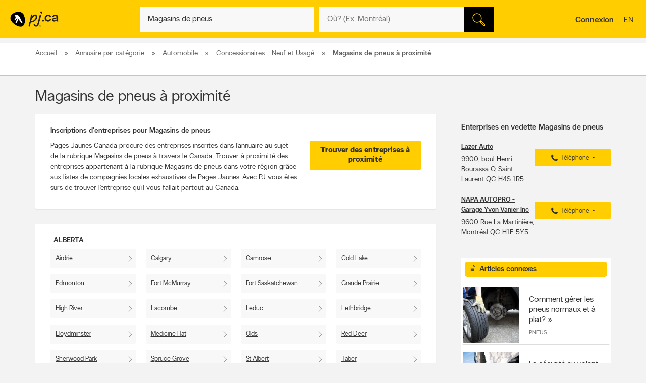

--- FILE ---
content_type: text/html;charset=UTF-8
request_url: https://www.pagesjaunes.ca/business/01324200.html
body_size: 40001
content:
<!DOCTYPE HTML>
<html xmlns:fb="http://ogp.me/ns/fb#" xmlns="http://www.w3.org/1999/xhtml" lang="fr-CA" xml:lang="fr-CA" class="no-js critical-off " >
<head>
<meta name="trustpilot-one-time-domain-verification-id" content="0ac3097b-7275-4550-81ac-c773c88594db"/>
<style>
@charset "UTF-8";body,html,sub,sup{vertical-align:baseline}.ypicon,body{-moz-osx-font-smoothing:grayscale}.ellipsis,.search-dropdown__list__item,.tt-suggestion{text-overflow:ellipsis;white-space:nowrap}.clearfix:after,.contentControls h2:after,.loadmore,.page__container .page__content-wrap:after,.search-dropdown__title:after,.ypg-header .alert:after{clear:both}.ellipsis,.filter__btn,.hide-text,.listing__direction,.search-dropdown__list__item,.searchFromHere,.tt-suggestion,.ypStars{white-space:nowrap}.page__container--mapview .listing__ratings--rootss>div,.pull-left,.search-dropdown__title .search-dropdown__title--label{float:left}.deviceDesktop .listing--small .listing__right,.deviceDesktop .listing--small .listing__right .hasIconeMap,.deviceTablet .listing--small .listing__right,.deviceTablet .listing--small .listing__right .hasIconeMap,.mobileSearch.noTopSearch .action-bar{min-height:0}.listing__logo__original .listing__logo--link img:hover,.listing__logo__original .listing__logo--link:hover img:not(.hovered__image){opacity:.2}ol,ul{list-style:none}.mobileSearch .header-search-toggle,.tt-suggestion.tt-cursor a,.tt-suggestion:hover a,.ypg-connect--login .noAvatar .ypicon,a,body{color:#333}.side-menu{position:fixed;top:0;overflow:auto;width:280px;height:100%;z-index:202}.hide-text,.mobileSearch,.ypg_mediative_smart_tips>div{overflow:hidden}.sr-only,.visuallyhidden{position:absolute;height:1px;width:1px;margin:-1px;border:0;overflow:hidden;padding:0}.side-menu.side-menu--left{left:-280px;transition:left .5s}.side-menu.side-menu--mobile,.side-menu.side-menu--right{right:-280px;transition:right .5s}.side-menu--left--open .side-menu.side-menu--left.side-menu--left{left:0;box-shadow:1px 2px 4px rgba(0,0,0,.2)}.side-menu--right--open .side-menu.side-menu--right.side-menu--right{right:0;z-index:1001}.side-menu--mobile--open .side-menu.side-menu--mobile.side-menu--mobile{right:15px;z-index:1001}.overlay__container{display:none}.clearMarker .ypPin,.expandMap .popular-links-serp,.hidden{display:none!important}.upcase{text-transform:uppercase}.hide-text{text-indent:100%;position:absolute}.sr-only{clip:rect(0,0,0,0)}.visuallyhidden{clip:rect(0 0 0 0)}.page__wrapper,.suggestedBusinesses .ypStars,.tt-suggestion p,body,button,figure,form,html,ul{margin:0}.quote__after,.quote__before,a:hover{text-decoration:none}.quote__after:after{content:" \00BB "}.quote__before:before{content:"\00AB "}.v-hidden,noscript{visibility:hidden}body,html{padding:0;border:0;font:inherit;width:100%;height:100%;background-color:#f3f3f3;-webkit-text-size-adjust:100%;-ms-text-size-adjust:100%;text-size-adjust:100%}html{line-height:1}a,abbr,acronym,address,applet,article,aside,audio,b,big,blockquote,button,canvas,caption,center,cite,code,dd,del,details,dfn,div,dl,dt,em,embed,fieldset,figcaption,figure,footer,form,h1,h2,h3,h4,h5,h6,header,hgroup,i,iframe,img,ins,kbd,label,legend,li,mark,menu,nav,object,ol,output,p,pre,q,ruby,s,samp,section,small,span,strike,strong,sub,summary,sup,table,tbody,td,tfoot,th,thead,time,tr,tt,u,ul,var,video{margin:0;padding:0;border:0;font:inherit;font-size:100%;vertical-align:baseline}.header-container,.ypicon,body{-webkit-font-smoothing:antialiased}body,button,input{font-family:"YP Local",sans-serif}table{border-collapse:collapse;border-spacing:0}caption,td,th{text-align:left;vertical-align:middle}blockquote,q{quotes:none}blockquote:after,blockquote:before,q:after,q:before{content:"";content:none}a img{border:none}article,aside,details,figcaption,figure,footer,header,hgroup,menu,nav,section,summary{display:block}body{font-size:90%;font-weight:100;line-height:140%}*,:after,:before{box-sizing:border-box}.link__basic--underline,a{text-decoration:underline}.italic,em,i{font-style:italic}.bold,.header-links .jsConnectButton,.view__onmap,b,strong{font-weight:300}input{font-weight:100}::selection{color:#333;background-color:#ffcd00}input[type=text]::-ms-clear{display:none}button{border:0;padding:0;cursor:pointer}address{font-style:normal}ul{padding:0}.page__wrapper{display:-ms-flexbox;display:flex;-ms-flex-align:stretch;align-items:stretch;-ms-flex-negative:0;flex-shrink:0;-ms-flex-direction:column;flex-direction:column;padding:0;height:100%}#cobrand .page__wrapper{height:calc(100vh - 88px)}.page__footer,.page__header,.shareContainer{-ms-flex:0 0 auto;flex:0 0 auto}.page-CONTACT_US .page__header,.page-MERCHANT_DIRECTIONS .page__header{margin-bottom:10px}.ypg_mediative_smart_tips{margin-bottom:20px;display:-ms-flexbox;display:flex;-ms-flex-pack:center;justify-content:center}.page__container{-ms-flex:1 0 auto;flex:1 0 auto}.page__container .page__content-wrap{margin-bottom:30px;background-color:#fff;border-radius:2px;box-shadow:0 2px 2px -1px rgba(0,0,0,.2);line-height:130%}.page__container .page__content-wrap:after,.page__container .page__content-wrap:before{content:" ";display:table}.page__container .page__content-wrap .boxTitle,.page__container .page__content-wrap h1{font-size:1.125rem;margin-bottom:10px;font-weight:300;padding:0;display:block}.devicePhone .module.ads .mediatve--ad>div,.ypg-header .alert.success{padding-top:10px;padding-bottom:10px}.page__container .page__content{min-width:0}.page__container--full{padding-top:20px}.container-fluid,.page__container--full .page__content{margin:0 auto}@media (min-width:0) and (max-width:599px){.page__container--full{padding:0;width:100%}.context-shopwise .page__container--full{padding-top:20px}}.page__container--left-sidebar{padding-top:20px}@media (min-width:851px){.page__container:not(.page__container--mapview) .page__sidebar{width:296px}.page__container .page__sidebar--right{margin-left:50px;padding-top:72px}.page__container .page__content-wrap{padding:25px 30px 30px}.page__container--full .page__content{max-width:1180px;padding-right:20px;padding-left:20px;padding-bottom:20px}.page__container--left-sidebar{margin-left:auto;margin-right:auto;display:-ms-flexbox;display:flex;max-width:1200px;padding-left:20px;padding-right:20px;width:100%}.page__container--left-sidebar .page__content{-ms-flex:1;flex:1}}@media (min-width:0) and (max-width:850px){.page__container .page__content-wrap{padding:25px 20px}.page__container .page__content-wrap .box-title{margin:-10px -10px 10px}.page__container--full .page__content,.page__container--left-sidebar{padding-right:10px;padding-left:10px}}.page__container--right-sidebar{padding-top:25px}@media (min-width:851px){.page__container--right-sidebar{margin-left:auto;margin-right:auto;display:-ms-flexbox;display:flex;max-width:1180px;padding-left:20px;padding-right:20px;width:100%}.page__container--right-sidebar .page__content{-ms-flex:1;flex:1}.page__container--right-sidebar .page__container_wrap{display:-ms-flexbox;display:flex}}.searchBodyClass .page__container--right-sidebar{display:block}.page__container--mapview .page__container_wrap{z-index:1;display:-ms-flexbox;display:flex;-ms-flex-line-pack:stretch;align-content:stretch;-ms-flex:1 0 auto;flex:1 0 auto}.page__container-title{font-size:1.4375rem;padding:10px 0}.devicePhone .page__container-title{padding:10px}.mobile-filters .page__container-title{display:none}.page__container--mapview{z-index:1;display:-ms-flexbox;display:flex;-ms-flex-line-pack:stretch;align-content:stretch}.action-bar__close,.modal,.page__container--mapview .page__container-title,.page__container--mapview .page__footer,.single-step,.ypbtn.searchFromHere{display:none}.page__container--mapview .mapResult{width:100%;border:0}.page__container--mapview .page__content{background-color:#fff}.ypg_dealers .page__container--mapview .page__content,.ypg_search .page__container--mapview .page__content{background-color:transparent}.page__container--mapview .page__sidebar{display:-ms-flexbox;display:flex;-ms-flex-align:stretch;align-items:stretch;-ms-flex:1;flex:1}.expandMap .page__container--mapview .mapWrap{display:-ms-flexbox;display:flex;-ms-flex-align:stretch;align-items:stretch;background-color:transparent;width:100%}.ypg-searchform{display:-ms-flexbox;display:flex;-ms-flex-pack:center;justify-content:center}.ypg-searchform ::-webkit-input-placeholder{font-weight:100}.action-bar__left,.action-bar__right,.header-search-toggle ul,.heading_mobile_right,.no-js .merchant__details--hide .merchant__expanded,.ypg-connect,.ypg-searchform .actionWrap{display:-ms-flexbox;display:flex}.twitter-typeahead,.ypg-searchform .inputFormWhat,.ypg-searchform .inputFormWhere{-ms-flex:1;flex:1}.ypg-searchform .inputFormFind{position:relative;width:58px;cursor:pointer}.ypg-searchform .searchFormMobileDisplay{display:-ms-flexbox;display:flex;-ms-flex:1;flex:1;position:relative}@media (min-width:0) and (max-width:350px){.ypg-searchform .inputFormWhat{display:-ms-inline-flexbox;display:inline-flex;max-width:300px}.ypg-searchform .searchFormMobileDisplay{display:-ms-inline-flexbox;display:inline-flex;width:300px}}@media (min-width:351px) and (max-width:850px){.ypg-searchform .inputFormWhat,.ypg-searchform .searchFormMobileDisplay{display:-ms-inline-flexbox;display:inline-flex;max-width:330px}}.dineHubBodyClass .searchFormMobileDisplay{display:block;width:100%}.reserve-datepicker .search-field-outer,.search-field-outer{text-align:left;background-color:#f8f8f8;position:relative;margin:0;transition:background-color .5s}.search-form__button,.search-form__button:hover{background-color:#000}.search-field-outer input[type=text]{font-size:1rem;color:#333;background-color:transparent;margin-bottom:0;border:0;padding:9px 0 9px 5px;width:100%;-webkit-appearance:none;appearance:none;height:50px}.search-form__button{-webkit-appearance:none;appearance:none;height:100%;display:block;width:100%;border:1px solid transparent;transition:background-color .3s;cursor:pointer}.search-form__button .search__icon{position:relative;display:block;margin:0 auto auto;width:25px;height:25px;background-image:url(../images/searchIcon.svg)}.height50,.page-SERP.expandMap .height40{height:50px!important}.ypg-header__wrapper{background-color:#ffcd00;overflow:visible;width:100%;box-shadow:none}.homeBodyClass .ypg-header__wrapper{transition:.3s;box-shadow:none}.dotMap,.no-js .ypgBody .sidebar .mapWrap,.open-left,.position-relative,.rel,.search-dropdown__wrapper__inside,.sharemenu__root,.ypg-header__top--left .dine{position:relative}@media (min-width:600px){.page__container .page__sidebar--left{margin-right:20px}.ypg-connect--login .avatarName{display:inline-block;text-decoration:underline}.ypg-connect--login .open-right{padding-right:10px}.ypg-connect--login .avatarImage{width:40px;height:40px}.ypg-connect--login .noAvatar .ypicon{font-size:1.25rem}.page__content .module~.module{margin-bottom:40px}.page__content .module .module__title{font-size:1.375rem}.module__expand{padding:10px 30px}}@media (min-width:0) and (max-width:599px){.ypg-connect--login .avatarName{display:none}}.ypg-connect--login .open-right{display:-ms-flexbox;display:flex;-ms-flex-align:center;align-items:center;text-decoration:none}.ypg-connect--login .avatarImage{overflow:hidden;margin-left:10px;line-height:40px;text-decoration:none}.ypg-connect--login .avatarImage img{max-width:100%;border-radius:50%}.ypg-connect--login .noAvatar .avatarImage{text-align:center;background-color:#f3f3f3;border-radius:50%}.module--ads{margin-bottom:30px;background-color:#fff;border-radius:2px;box-shadow:0 2px 2px -1px rgba(0,0,0,.2);line-height:130%;display:-ms-flexbox;display:flex;-ms-flex-pack:center;justify-content:center}.module--ads .boxTitle,.module--ads h1{font-size:1.125rem;margin-bottom:10px;font-weight:300;padding:0;display:block}.shares__submenu{opacity:0;position:absolute;top:100%;min-width:120px;-ms-transform:scale(0) translateX(-50%);transform:scale(0) translateX(-50%)}.merchantStar .ypStars__item,.ypStars,.ypStars__item{position:relative;display:inline-block}.page__sidebar .module .module__title{font-size:.9375rem}.page__sidebar .module~.module{margin-top:30px}.module .module__title{font-weight:300;-ms-flex:1;flex:1;line-height:100%}.articlesHubBodyClass .header-menu-wrapper,.cityFlyersBodyClass .header-menu-wrapper,.flyersBodyClass .header-menu-wrapper,.module.module--expandable,.nationalDealsBodyClass .header-menu-wrapper,.smartTipsHubBodyClass .header-menu-wrapper{padding-bottom:0}.no-js .ypgBody .sidebar .moduleWrap,.ypg_strat .module .sideTitle{margin-top:0}.module.ads .mediatve--ad>div{text-align:center;background-color:#fff;padding:30px 0}.deviceTablet .alphaContainer,.edit,.module__content__mediative-ad{margin-bottom:10px}.module__expand{position:relative;margin-top:10px}.module--hide .module__expand:before{content:"";position:absolute;top:-30px;left:1px;right:1px;display:block;height:30px;background-image:linear-gradient(to bottom,rgba(255,255,255,0) 0,#f1f1f1)}.module__header{border-bottom:1px solid transparent;display:-ms-flexbox;display:flex;-ms-flex-align:center;align-items:center}.module__header .module__title{font-weight:300;-ms-flex:1;flex:1;line-height:100%}.no-js .module--dealers .module__header,.page__content .module__header.module__header--noMarginSide{margin-left:0;margin-right:0}.page__sidebar .module__header{margin-bottom:10px;border-bottom-color:#d0d0d0;padding-bottom:10px}@media (min-width:851px){.page__container--mapview{height:calc(100% - 110px)}.page__container--mapview .page__content{width:435px;overflow-y:auto;box-shadow:1px 2px 4px rgba(0,0,0,.4);position:relative;z-index:401}.deviceTablet .page__container--mapview .page__content{width:350px}.ypg_dealers.expandMap .page__container--mapview,.ypg_merchantDirections .page__container--mapview{height:calc(100% - 169px)}.action-bar__form-wrapper{background-color:#ffcd00;padding:15px;border-radius:0 2px 2px;box-shadow:0 2px 2px -1px rgba(0,0,0,.2)}.homeBodyClass .yp-header__wrapper__home{padding-top:15px;padding-bottom:15px}.page__content .module__header{padding-bottom:15px;padding-top:25px;margin-left:30px;margin-right:30px}.page__content .module__content{margin-left:30px;margin-right:30px;padding-bottom:20px}.module__footer{padding:10px 30px 30px}.ypg-header .header-search-toggle{display:none}}.ypStars{top:0;margin:0 5px;font-size:0}.merchantStar .ypStars__item{width:13.4px;height:15px}.ypStars__item{width:16px;height:16px}.ypStars__item+.ypStars__item{margin-left:2px}.ypStars__item:before{content:"";display:inline-block;width:15px;height:15px;margin:0}.display-block,.mobileSearch.ypg_search--dine .page__content .filter__wrap,.no-js .ypgBody .busHeadWrap .resultList,.no-js .ypgBody .busMediaWrap,.no-js .ypgBody .busShareWrap,.no-js .ypgBody .module.reviews #reviewDetails_yp[data-is-nojs=true] .reviewPages,.no-js .ypgBody .module.reviews .oneReview,.no-js .ypgBody .module.reviews .reviews-wrap .reviewList .reviewPages,.no-js .ypgBody .module.reviews.previewMode .reviewList .oneReview,.no-js .ypgBody .module.reviews.previewMode .reviewPage_1 .oneReview,.no-js .ypgBody .multiLocal,.notHidden,.soft-visible{display:block}.xbold{font-weight:600}.small{font-size:85%;line-height:130%}.devicePhone:not(.mobileSearch) .action-bar__form,.extra-text-items__hidden,.extra-text__hidden,.mobileSearch .action-bar__left,.mobileSearch .action-bar__right,.mobileSearch .cobrandHeader,.mobileSearch .select-search__advanced,.mobileSearch .smartBanner,.mobileSearch .ypg-header__top,.mobileSearch.noTopSearch .filter__tab,.mobileSearch.noTopSearch .filter__tabcontainer,.no-js .user,.no-js .ypgBody #buyerTips .readmore,.no-js .ypgBody .direction,.no-js .ypgBody .module.menu,.no-js .ypgBody .module.reviews .moduleContent .reviewHead,.no-js .ypgBody .module.reviews .moduleContent nav ul.reviewTab_ta li,.no-js .ypgBody .module.reviews .moduleContent nav ul.reviewTabs li,.no-js .ypgBody .module.reviews.previewMode .moreBtn,.no-js .ypgBody .reviewDetails_ta,.scroll__marker--viewed,.soft-hidden,.suggested-location__previous--duplicate{display:none}.display-inline-block{display:inline-block}.position-absolute{position:absolute}.position-fixed{position:fixed}.text-align-left{text-align:left!important}.text-align-center{text-align:center}.text-align-right{text-align:right!important}.text-align-justify{text-align:justify}.ellipsis{overflow:hidden}.pull-right{float:right}.center-box{margin-right:auto!important;margin-left:auto!important}.strike{text-decoration:line-through}.btn-squared{border-radius:0!important}.red{color:#ee4036}sub,sup{font-size:75%;line-height:0;position:relative}sup{top:-.5em}sub{bottom:-.25em}.cursor-default{cursor:default!important}.vertical-center{-ms-transform:translateY(-50%);transform:translateY(-50%);position:absolute;top:50%}.trending-location{color:inherit;font-style:italic;margin-top:15px}.trending-location+.header-subtitle-desc{margin-top:20px}.extra-text-items__visible{display:list-item}.link__basic{font-size:.75rem;background-color:transparent;color:#333;font-weight:100}.lang-en .gig-button-container-twitter-tweet-count-none{width:61px!important}.lang-fr .gig-button-container-twitter-tweet-count-none{width:72px!important}.no-js noscript{visibility:visible}.no-js body:before{display:block;margin:0;padding:10px 0;background-color:#f7ebb9;color:#000;font-weight:300;text-align:center;background-size:15px 15px;background-image:linear-gradient(-45deg,rgba(255,255,255,.3) 25%,transparent 25%,transparent 50%,rgba(255,255,255,.3) 50%,rgba(255,255,255,.3) 75%,transparent 75%,transparent)}.no-js .lang-en:before{content:"JavaScript must be enabled in order to have the optimal YP.ca experience. We recommend that you enable JavaScript it by changing your browserâs options, then refreshing your page."}.no-js .lang-fr:before{content:"Pour profiter de la meilleure exp\e9rience PJ.ca, le JavaScript doit \eatre activ\e9. Nous vous recommandons d'activer le JavaScript en modifiant les options de votre navigateur, puis rafra\eechissez la page."}.no-js .ypg-header-wrapper,.no-js .ypg-header__root{position:relative;-ms-transform:none;transform:none;left:auto}.no-js .ypgBody .module.alsoserving .fixed,.no-js .ypgBody .sidebarWrap{position:static}.no-js .ypgBody #ypgFooter{display:block;z-index:200}.no-js .ypgBody #buyerTips{height:auto;overflow:visible}.no-js .ypgBody .module.reviews .moduleContent nav ul.group.opened li.active a{cursor:default}.no-js .ypgBody .module.reviews .moduleContent nav ul li.reviewTab_yp.active{display:block;width:100%}.no-js .fallback.loading,.searchFromHere:hover{opacity:1}.env-PROD #merchantMessage [type=submit],.env-PROD .bookenda__cta.jsCTA,.env-PROD .message__form__action__button{background-color:red;border-color:red;position:relative;color:#fff}.env-PROD #merchantMessage [type=submit]:before,.env-PROD .bookenda__cta.jsCTA:before,.env-PROD .message__form__action__button:before{content:"PROD Mode";display:block;text-align:center;position:absolute;top:-15px;left:0;font-size:.6875rem;font-weight:100;color:red}.ypicon{font-family:yp-icons!important;font-weight:400!important;font-style:normal!important;text-transform:none!important;speak:none}.action-bar__language,.action-bar__map a,.dealsWidget strong,.lang-fr .tt-suggestion .tt__category:first-letter,.widget-title{text-transform:uppercase}.search-field-outer input[type=text].error+label{font-size:.6875rem;display:block;color:#fff;background-color:#ee4036;padding:10px;border-radius:0 0 2px 2px}.search-field-outer input[type=text].error{border-radius:2px 2px 0 0}.ypicon--spin{margin:auto;display:inline-block;animation:2s linear infinite yp-spin}.ypicon--pulse{display:inline-block;animation:1s steps(8) infinite yp-spin}@keyframes yp-spin{0%{transform:rotate(0)}100%{transform:rotate(359deg)}}.ypicon-circle-o-notch:after{content:"\e908"}.ypicon-spinner:after{content:"\e909"}.ypicon-refresh:after{content:"\e90a"}.ypicon-cog:after{content:"\e90b"}.ypicon-bookenda:after{content:"\e600"}.ypicon-yp:after{content:"\e601"}.ypicon-pj:after{content:"\e602"}.ypicon-facebook:after{content:"\e603"}.ypicon-tripadvisor:after{content:"\e604"}.ypicon-tumblr:after{content:"\e605"}.ypicon-youtube:after{content:"\e606"}.ypicon-pinterest:after{content:"\e607"}.ypicon-linkedin:after{content:"\e608"}.ypicon-instagram:after{content:"\e609"}.ypicon-foursquare:after{content:"\e60a"}.ypicon-facebookFull:after{content:"\e60b"}.ypicon-googleplus:after{content:"\e60c"}.ypicon-bike-distance:after{content:"\e916"}.ypicon-car-distance:after{content:"\e917"}.ypicon-walking-distance:after{content:"\e918"}.ypicon-location-pin:after{content:"\e914"}.ypicon-current-location-icon:after{content:"\e915"}.ypicon-profile-confirm-email:after{content:"\e913"}.ypicon-create-account-password:after{content:"\e912"}.ypicon-filters:after{content:"\e911"}.ypicon-expand:after{content:"\e90f"}.ypicon-collapse:after{content:"\e910"}.ypicon-askpro:after{content:"\e90e"}.ypicon-add-photo:after{content:"\e90d"}.ypicon-camera:after{content:"\e90c"}.ypicon-stats:after{content:"\e907"}.ypicon-thumb-o:after{content:"\e905"}.ypicon-thumb-full:after{content:"\e906"}.ypicon-message-bubble:after{content:"\e904"}.message-mob{margin-left:-5px;margin-bottom:-5px}.ypicon-crown:after{content:"\e903"}.ypicon-suggest:after{content:"\e902"}.ypicon-notes-full:after{content:"\e901"}.ypicon-bin:after{content:"\e900"}.ypicon-notes:after{content:"\e60d"}.ypicon-plane-send:after{content:"\e60e"}.ypicon-nodeals:after{content:"\e60f"}.ypicon-report:after{content:"\e610"}.ypicon-respond:after{content:"\e611"}.ypicon-bookenda-logo:after{content:"\e612"}.ypicon-dine-coffee:after{content:"\e613"}.ypicon-dine-hamburger:after{content:"\e614"}.ypicon-edit:after{content:"\e615"}.ypicon-claim:after{content:"\e616"}.ypicon-sending:after{content:"\e617"}.ypicon-checkbox-empty:after{content:"\e618"}.ypicon-checkbox-selected:after{content:"\e619"}.ypicon-www:after{content:"\e61a"}.ypicon-rating-half:after{content:"\e61b"}.ypicon-order-online:after{content:"\e61c"}.ypicon-info:after{content:"\e61d"}.ypicon-flyer:after{content:"\e61e"}.ypicon-zoomIn:after{content:"\e61f"}.ypicon-booknow:after{content:"\e620"}.ypicon-clicktocollect:after{content:"\e91d"}.ypicon-zoomOut:after{content:"\e621"}.ypicon-fav-empty:after{content:"\e622"}.ypicon-yphome:after{content:"\e623"}.ypicon-ypgeneric:after{content:"\e624"}.ypicon-ypdine:after{content:"\e625"}.ypicon-ypshop:after{content:"\e626"}.ypicon-checkFull:after{content:"\e627"}.ypicon-pjca:after{content:"\e628"}.ypicon-ypca:after{content:"\e629"}.ypicon-reviews:after{content:"\e62a"}.ypicon-share:after{content:"\e62b"}.ypicon-links:after{content:"\e62c"}.ypicon-tripadvisor2:after{content:"\e62d"}.ypicon-compass:after{content:"\e62e"}.ypicon-business-unique:after{content:"\e62f"}.ypicon-media:after{content:"\e630"}.ypicon-menu:after{content:"\e631"}.ypicon-gas:after{content:"\e632"}.ypicon-promo:after{content:"\e633"}.ypicon-deals:after{content:"\e634"}.ypicon-fallback:after{content:"\e635"}.ypicon-flyers:after{content:"\e636"}.ypicon-godigital:after{content:"\e637"}.ypicon-smartTips:after{content:"\e638"}.ypicon-visited:after{content:"\e639"}.ypicon-person:after{content:"\e63a"}.ypicon-ourapps:after{content:"\e63b"}.ypicon-newx:after{content:"\e63c"}.ypicon-show-menu:after{content:"\e63d"}.ypicon-topSelling:after{content:"\e63e"}.ypicon-openHours2:after{content:"\e63f"}.ypicon-fav:after{content:"\e640"}.ypicon-fingers:after{content:"\e641"}.ypicon-pebble:after{content:"\e642"}.ypicon-print:after{content:"\e643"}.ypicon-business:after{content:"\e644"}.ypicon-email:after{content:"\e645"}.ypicon-fullCircle:after{content:"\e646"}.ypicon-globe:after{content:"\e647"}.ypicon-thumb:after{content:"\e648"}.ypicon-arrowRfull:after{content:"\e649"}.ypicon-arrowLfull:after{content:"\e64a"}.ypicon-circle:after{content:"\e64b"}.ypicon-pin:after{content:"\e64c"}.ypicon-mail:after{content:"\e64d"}.ypicon-bcard:after{content:"\e64e"}.ypicon-location:after{content:"\e64f"}.ypicon-mapWalk:after{content:"\e650"}.ypicon-mapDrive:after{content:"\e651"}.ypicon-mapBus:after{content:"\e652"}.ypicon-mapBike:after{content:"\e653"}.ypicon-switch:after{content:"\e654"}.ypicon-alphabet:after{content:"\e655"}.ypicon-discover:after{content:"\e656"}.ypicon-search:after{content:"\e657"}.ypicon-x:after{content:"\e658"}.ypicon-web:after{content:"\e659"}.ypicon-videos:after{content:"\e65a"}.ypicon-twitter:after{content:"\e91a"}.ypicon-sms:after{content:"\e65c"}.ypicon-settings:after{content:"\e65d"}.ypicon-reloadmap:after{content:"\e65e"}.ypicon-rating:after{content:"\e65f"}.ypicon-profile:after{content:"\e660"}.ypicon-phone:after{content:"\e661"}.ypicon-openHours:after{content:"\e662"}.ypicon-ok:after{content:"\e663"}.ypicon-mweb:after{content:"\e664"}.ypicon-multimedia:after{content:"\e665"}.ypicon-mostReviewed:after{content:"\e666"}.ypicon-listview:after{content:"\e667"}.ypicon-gridview:after{content:"\e668"}.ypicon-getDirection:after{content:"\e669"}.ypicon-favorites:after{content:"\e66a"}.ypicon-details:after{content:"\e66b"}.ypicon-curloc:after{content:"\e66c"}.ypicon-clear:after{content:"\e66d"}.ypicon-checkmark:after{content:"\e66e"}.ypicon-attention:after{content:"\e66f"}.ypicon-arrowUp:after{content:"\e670"}.ypicon-arrowRight:after{content:"\e671"}.ypicon-arrowLeft:after{content:"\e672"}.ypicon-arrowDown:after{content:"\e673"}.ypicon-bookenda-people:after{content:"\e674"}.ypicon-bookenda-clock:after{content:"\e675"}.ypicon-bookenda-calendar:after{content:"\e676"}.ypicon-o-business:after{content:"\e677"}.ypicon-o-reverse:after{content:"\e678"}.ypicon-arrowDashRight:after{content:"\e679"}.ypicon-deals-outline:after{content:"\e67a"}.ypicon-search-thin:after{content:"\e67b"}.ypicon-lamp:after{content:"\e67c"}.ypicon-shareBox:after{content:url(../images/share-box.svg)}.ypicon-warning:after{content:"\26a0"}@font-face{font-family:new-ypca-icons;src:url('../fonts/ypicons/new_ypca_icons/ypca-icons.eot?7dqy4b');src:url('../fonts/ypicons/new_ypca_icons/ypca-icons.eot?7dqy4b#iefix') format('embedded-opentype'),url('../fonts/ypicons/new_ypca_icons/ypca-icons.ttf?7dqy4b') format('truetype'),url('../fonts/ypicons/new_ypca_icons/ypca-icons.woff?7dqy4b') format('woff'),url('../fonts/ypicons/new_ypca_icons/ypca-icons.svg?7dqy4b#ypca-icons') format('svg');font-weight:400;font-style:normal;font-display:swap}.mobileSearch__form{z-index:102;position:relative}.mobileSearch:before{background-color:#fff;position:fixed;top:0;left:0;bottom:0;right:0;content:"";z-index:101}.mobileSearch .ypg-header__wrapper{box-shadow:none;border-bottom:0!important;background-color:#fff}.mobileSearch .ypg-searchform{padding:0;display:block;width:100%}.mobileSearch .action-bar__close{text-align:right;background-color:#f8f8f8;padding:0 10px;margin-bottom:40px;display:block}.mobileSearch .action-bar__close button{padding:15px;background-color:transparent;color:#6e6c6c;font-size:.9375rem}.mobileSearch .action-bar__close .ypicon,.module--relatedSearches .strat__item a,.module--stratGenericList .strat__item a{color:inherit}@media (min-width:599px) and (max-width:850px){.mobileSearch .ypg-searchform{width:80%;margin-left:auto;margin-right:auto}}.reserve-datepicker .search-field-outer input[type=text]{font-size:1rem;color:#333;background-color:transparent;margin-bottom:0;border:0;padding:0 0 9px 5px;width:100%;-webkit-appearance:none;appearance:none;height:50px}.search-field-outer input[type=text]:focus{background:0 0}.dineHubBodyClass .search-field-outer{border:1px solid #aaa;margin:0!important}.search-form__item__clear-btn{background-color:transparent;border:none;position:absolute;right:10px;top:11px}.search-form__item__clear-btn__icon{color:#585858}.search-form__item .search-field--icon{bottom:0;color:#00aabc;margin-left:10px;padding:9px 0;position:absolute}.search-form__item #searchwhere{border-width:1px 0;display:-ms-flexbox;display:flex}.search-form__item #searchwhere .search-field--mask{padding-left:30px}.search-form__item #searchwhere input[type=text],.search-form__item #searchwhere input[type=text]:focus{text-overflow:ellipsis;overflow:hidden;white-space:nowrap}.filters__left,.search-form__item #searchwhere.search-field__autocomplete .twitter-typeahead{-ms-flex:1;flex:1}.height40{height:40px!important}.focused{border-color:#fff!important;color:#000!important;background-color:#ffcd00;text-decoration:none}.twitter-typeahead .tt-hint,.twitter-typeahead .tt-query{margin-bottom:0}.twitter-typeahead .tt-hint{color:transparent!important}.tt-dropdown-menu{top:128%!important;left:0!important;position:absolute;z-index:10000!important;background-color:#fff;width:100%;line-height:34px;max-height:240px;padding:0;border-radius:2px;box-sizing:content-box;box-shadow:2px 2px 8px rgba(0,0,0,.1);border:1px solid #ddd}.tt-dropdown-menu:after,.tt-dropdown-menu:before{top:-14px;left:50%;border:solid transparent;content:"";height:0;width:0;position:absolute;pointer-events:none;z-index:17}.tt-dropdown-menu:before{border-bottom-color:#ddd;border-width:7px;margin-left:-7px}.tt-dropdown-menu:after{border-bottom-color:#fff;border-width:6px;margin-left:-6px;margin-top:2px}.tt-dropdown-menu>div{max-height:235px;overflow:auto;border-radius:2px}.tt-dropdown-menu>div .search-dropdown__title{color:#333;padding:2px 16px}.tt-suggestion{display:block;font-weight:300;position:relative;color:#333;width:585px;overflow:hidden;font-size:.8125rem;padding-left:10px}.inputFormWhat .tt-suggestion{padding:8px 15px;display:-ms-flexbox;display:flex;-ms-flex-align:center;align-items:center;min-height:46px}.inputFormWhat .tt-suggestion:nth-child(2n){background-color:#f1f1f1}.inputFormWhere .tt-suggestion,.itinerary_from .tt-suggestion,.reserve-input-where .tt-suggestion{padding:14px 15px;line-height:130%}.tt-suggestion.tt-cursor,.tt-suggestion:hover{background-color:#e0e0e0;cursor:pointer}.tt-suggestion.tt-cursor .business-unique,.tt-suggestion:hover .business-unique{color:#00aabc}.tt-suggestion .disambiguation{font-weight:300;padding-left:20px}.listing__tagline,.page__container--mapview .map-extra,.tt-suggestion .disambiguation span,.tt-suggestion .tt-highlight{font-weight:100}.tt-suggestion .tt__category{-ms-flex:1;flex:1;line-height:130%}.lang-en .tt-suggestion .tt__category{text-transform:capitalize}.lang-fr .tt-suggestion .tt__category{text-transform:lowercase}.tt-suggestion .business-unique{color:#ccc;display:inline-block;font-family:yp-icons;font-size:20px;line-height:20px}.previous-searches,.suggested-location{left:0;position:absolute;top:60px}.search-dropdown{border-radius:2px;box-shadow:2px 2px 8px rgba(0,0,0,.3);width:100%;z-index:10;color:#333}.search-dropdown:before{border:10px solid transparent;border-color:transparent transparent #f3f3f3;content:"";height:0;margin-left:-10px;left:50%;pointer-events:none;position:absolute;top:-20px;width:0}.suggested-location__wrapper{height:100%;max-height:240px;overflow:hidden}.search-dropdown__wrapper--inner{max-height:240px;overflow-y:auto;overflow-x:hidden;width:100%}.search-dropdown__title{font-size:.6875rem;background-color:#f3f3f3;font-weight:400;margin:0;padding:9px 10px}.clearfix:after,.clearfix:before,.contentControls h2:after,.contentControls h2:before,.search-dropdown__title:after,.search-dropdown__title:before,.ypg-header .alert:after,.ypg-header .alert:before{content:" ";display:table}.search-dropdown__title .search-dropdown__title--button{cursor:pointer;float:right;text-transform:none}.page-SERP .popular-links-serp li a:hover,.search-dropdown__title--button{text-decoration:underline}.action-bar__messages__link,.devicePhone .ypg-connect__signin__root a,.header-title__link,.header-title__link:hover,.open-left,.page-SERP .popular-links-serp li a,.search-dropdown__title--button:hover,.ypg-connect--notlogin .action-bar__messages__link:hover{text-decoration:none}.search-dropdown__list__item{font-size:.8125rem;background-color:#fff;color:#333;cursor:pointer;display:block;font-weight:400;padding:16px 10px;word-wrap:break-word;overflow:hidden}.search-dropdown__list__item.search-dropdown__list__item--hover,.search-dropdown__list__item:hover{background-color:#e0e0e0}.search-dropdown__list__item.disabled{color:#6e6c6c;cursor:default}.back-to-top,.closeSearchNearMerchant,.dealDetailBodyClass .mlr__item__cta:not(.cursor-text),.directionButton .mlr__item__cta:not(.cursor-text),.filter__btn,.hamb__icon,.mlr__item__cta:not(.cursor-text),.searchNearMerchant,.ypg-connect__mobile-search{cursor:pointer}.search-dropdown__list__item.disabled .ypicon-curloc{color:#6e6c6c;display:none}.search-dropdown__list__item.disabled .suggested-location__list__item--loading,.searchFromHere.show{display:inline-block}.back-to-top:hover,.search-dropdown__list__item.disabled:focus,.search-dropdown__list__item.disabled:hover{background-color:#fff}.search-dropdown__list__item .ypicon-curloc{color:#00aabc;margin-right:8px;vertical-align:middle}.suggested-location__list__item--loading{background:url('../images/loader.gif') 0 0/14px no-repeat;display:none;height:14px;margin-right:8px;vertical-align:middle;width:14px}.suggested-location__message_success,.suggested-location__placeholder__animation{background-color:#fff;display:none;padding:16px 10px;font-weight:400}.suggested-location__message_success{opacity:0}.suggested-location__message_success.active{animation:.5s forwards yp-fadeout-message}.searchNearMerchant{background-color:#f8f8f8;height:100%;width:10%;float:right;padding-top:8px;padding-left:8px}.ypg-logo,.ypg-logo img{height:32px}.searchNearMerchant:hover{background-color:#ffcd00}.closeSearchNearMerchant{position:inherit;right:60px;font-size:130%}@keyframes yp-fadeout-message{from{opacity:0}to{opacity:1}}.ypg-header .alert.success{font-weight:400;position:absolute;top:-50px;width:100%}.ypg-header .alert .icon-close{cursor:pointer;float:right}.bcard-fixed .ypg-header__wrapper,.ypg_dealers.expandMap .ypg-header__wrapper,.ypg_menus .ypg-header__wrapper,.ypg_merchantDeals .ypg-header__wrapper,.ypg_merchantDirections .ypg-header__wrapper,.ypg_story .ypg-header__wrapper,.ypg_topSelling .ypg-header__wrapper{box-shadow:none;border-bottom:1px solid #ddd}.open-left{margin-right:10px}.open-left:focus{outline:#7dadd9 auto 10px}.header-container{display:-ms-flexbox;display:flex;-ms-flex-pack:center;justify-content:center;color:#fff;font-weight:100}.action-bar__left,.ypg-connect--notlogin,body:not(.mobileSearch) .header-container{-ms-flex-align:center;align-items:center}.header-container__content{position:relative;text-align:center;-ms-flex:1;flex:1}.ypg-cover{position:relative;background:#ffcd00}.action-bar,.filters{display:-ms-flexbox;display:flex;-ms-flex-pack:justify;justify-content:space-between}@media (min-width:851px){body:not(.mobileSearch) .header-search-toggle{font-weight:300}.action-bar{width:100%;min-height:75px;padding:0 20px}.dealersBodyClass .action-bar,.merchantBodyClass .action-bar,.searchBodyClass .action-bar{padding:0 20px!important}.action-bar__left .open-left{display:none}}@media (min-width:1250px){.homeBodyClass .action-bar{padding:0!important;width:1200px!important;margin-right:auto;margin-left:auto}.merchantBodyClass .homeBodyClass .action-bar,.searchBodyClass .homeBodyClass .action-bar{width:1155px!important;padding-left:10px!important}}@media (min-width:1200px){.dealersBodyClass .action-bar,.merchantBodyClass .action-bar,.searchBodyClass .action-bar{padding:0 10px!important;width:1155px!important;margin-right:auto;margin-left:auto}}.heading_mobile_right a{margin-left:10px}.action-bar__left .open-left{margin-right:10px;min-width:20px}.action-bar__form{-ms-flex-item-align:center;-ms-grid-row-align:center;align-self:center;transition:width .5s}.page-SERP .popular-links-serp{text-align:center;padding-bottom:3px}.page-SERP .popular-links-serp li{display:inline;margin-right:10px;text-transform:capitalize}.header-links li:last-child,.page-SERP .popular-links-serp li:last-child{margin-right:0}.page-SERP .popular-links-serp li a{color:#333;padding:5px;font-size:16px;font-weight:300}.ypg-logo{display:inline-block}.ypg-logo a{display:block;width:100px}.ypg_dineHub .ypg-logo{margin-right:20px}.action-bar__left .open-left .ypicon,.ypg-header-right a{color:#333}.hamb__icon{position:absolute;top:50%;left:50%;-ms-transform:translate(-50%,-50%);transform:translate(-50%,-50%);width:19px;height:10px}.hamb__icon span{position:absolute;left:0;width:100%;height:2px;background-color:#333}.hamb__icon span:first-child{top:0}.hamb__icon span:nth-child(2){top:50%}.hamb__icon span:nth-child(3){top:100%}.ypg-connect--notlogin a{font-weight:300;color:inherit}.ypg-connect__signin__root{height:100%;display:-ms-flexbox;display:flex}.dot,.dotMap em{width:8px;height:8px}body:not(.devicePhone) .ypg-connect__signin__root{color:#ffcd00;height:60px;line-height:60px}.allInformat,.listing__restaurants-details,.ypg-connect__signin__root a{display:-ms-flexbox;display:flex}body:not(.devicePhone) .ypg-connect__signin__root a{background-color:#333;padding:0 20px;transition:background .3s;text-decoration:none}.ypg-connect__signin__root span{-ms-flex-item-align:center;-ms-grid-row-align:center;align-self:center}.ypg-connect__mobile-search{font-size:1rem;margin-right:15px;vertical-align:middle}@media (min-width:851px){.open-left,.ypg-connect__mobile-search{display:none}.mobileSearch .header-search-toggle .active>a{border-color:#ffcd00}}.action-bar__user{position:relative;display:-ms-flexbox;display:flex;-ms-flex-align:center;align-items:center}.action-bar__map{display:none;margin-left:10px}.header-title,body.homeBodyClass.devicePhone .action-bar__form .ypg-searchform .inputFormWhat{margin-bottom:15px}/*! {target: critical}@ */.cover-image{position:absolute;top:0;left:0;right:0;bottom:0;background-size:cover;background-repeat:no-repeat;background-position:50%}.cover-image:before{content:"";position:absolute;top:0;left:0;width:100%;height:100%}.articlesHubBodyClass .ypg-header__wrapper,.cityFlyersBodyClass .ypg-header__wrapper,.flyersBodyClass .ypg-header__wrapper,.listing__right,.mobileSearch .action-bar,.nationalDealsBodyClass .ypg-header__wrapper,.smartTipsHubBodyClass .ypg-header__wrapper{padding:0}@media (min-width:600px){.action-bar__left .open-left .ypicon{font-size:1.375rem}.contentControls{margin:10px 0 1px;font-size:15px}}@media (min-width:850px){.action-bar__form{margin-top:2px}}@media (min-width:851px) and (max-width:1140px){.mobileSearch .action-bar__form{width:100%}.mobileSearch .action-bar__form .ypg-searchform{width:60%;margin:0 auto}}.ypg-header--fixed .ypg-logo{transition:opacity .2s;opacity:1;display:inline-block}.canada411 .ypg-logo img{position:relative;top:5px}.action-bar__map a{font-weight:300;font-size:95%}@media (min-width:851px){.devicePhone .action-bar__map{display:none}.header-title{font-size:2.5rem}}.back-to-top.hide,.devicePhone .header-links,.loadmore.clicked span.loadMoreResults,.nojs-msg,.ypg_residential .action-bar__map,.ypg_strat .action-bar__map{display:none}.action-bar__messages__link{-ms-flex-align:center;align-items:center;display:-ms-flexbox;display:flex;position:relative}.action-bar__messages__link.active:before{background-color:#ffcd00;bottom:-9px;content:"";display:block;height:5px;left:0;position:absolute;width:100%}.ypg-connect--login .open-right:hover .avatarName,.ypg-connect--notlogin a:hover{text-decoration:underline}body:not(.devicePhone) .ypg-connect__signin__root a:hover{background-color:#000}.ypg-connect--login .open-right:hover .avatarImage{background-color:#ebebeb}.header-title{transition:font-size .3s;font-family:"YP Local",sans-serif}.header-links,.header-links .action-bar__user,.jsActionHide{transition:opacity .3s}.header-title .ypicon{font-size:.8125rem;vertical-align:middle}.header-title__link{display:inline-block;margin-left:10px}.header-links li a:hover,.header-title__link:hover span:not(.ypicon),.loadmore:hover span.loadMoreResults,.module--relatedSearches .strat__item a:hover,.module--stratGenericList .strat__item a:hover,.ypgContent .extra .loadMore:hover{text-decoration:underline}.filter__btn a,.filter__item__cta,.header-links li a,.listing__editorPick a,.listing__headings a,.listing__link,.loadmore:hover span.loadingMoreResults,.merchant__status-text,.missing-business__section--footer a{text-decoration:none}@media (min-width:851px){.header-subtitle{font-size:1.625rem}.header-subtitle-desc{font-size:1rem;max-width:700px;display:inline-block}}@media (min-width:481px) and (max-width:850px){.header-title{font-size:2.125rem}.header-subtitle{font-size:1.25rem}}.header-subtitle-desc{color:#fff;line-height:160%}.dine--dot:after,.dot{display:inline-block;border-radius:50%}.general-msg__top-alert__button-close{font-size:.625rem;background-color:transparent;color:#8bc53f;margin-left:10px}.ypPin span,.ypPinOsm span{font-size:13px;display:block}.dine--dot{animation-delay:1s;animation-duration:1s;animation-fill-mode:both;animation-name:pulse}.dine--dot:after{animation:3s ease-in 1s infinite pulse;position:absolute;content:"";width:6px;height:6px;background:#ffcd00;right:15px;top:10px}@keyframes pulse{0%{box-shadow:0 0 0 #ffcd00,inset 0 0 0 #ffcd00}100%{box-shadow:0 0 0 15px rgba(255,255,255,.5),inset 0 0 0 15px #f1f1f1}}.header-links{margin-top:30px;text-align:center;padding-bottom:3px}.deviceTablet .header-links{margin-top:13px}.header-links li{display:inline;margin-right:10px}.header-links li a{color:#333;padding:5px;font-size:16px}@media (max-width:850px){.page-SERP .popular-links-serp{display:none}.header-links li a,.page-SERP .popular-links-serp li a{font-size:14px}}.header-links li .open-right{margin-top:-15px}.header-links .action-bar__user{font-weight:300;text-transform:capitalize}.dot{background-color:#000;margin-right:-10px;margin-left:-10px}.side-menu__body .action-bar__user{display:inline;transition:opacity .3s;font-weight:300;text-decoration:underline;text-transform:capitalize}.side-menu__body .action-bar__user figcaption{display:inline}.side-menu__body .action-bar__user figcaption .arrowRight{float:right}.side-menu__body .action-bar__user figure{display:-ms-inline-flexbox;display:inline-flex;vertical-align:middle;background-color:#d8d8d8;border-radius:50%;width:30px;margin-right:10px}.side-menu__body .action-bar__user figure img{max-width:100%;border-radius:50%;height:30px;margin-right:10px}.side-menu__body .action-bar__user figure .ypicon{padding-left:6px}.jsOpenUserMenu{padding:20px;border-bottom:.5px solid #d2d2d2;line-height:30px!important}.articlesHubBodyClass .header-container,.cityFlyersBodyClass .header-container,.flyersBodyClass .header-container,.nationalDealsBodyClass .header-container,.smartTipsHubBodyClass .header-container{min-height:300px}.articlesHubBodyClass .header-menu,.cityFlyersBodyClass .header-menu,.flyersBodyClass .header-menu,.nationalDealsBodyClass .header-menu,.smartTipsHubBodyClass .header-menu{position:relative;z-index:99999}.articlesHubBodyClass .cover-image:before,.cityFlyersBodyClass .cover-image:before,.flyersBodyClass .cover-image:before,.nationalDealsBodyClass .cover-image:before,.smartTipsHubBodyClass .cover-image:before{background:linear-gradient(to bottom,rgba(0,0,0,.1) 0,rgba(0,0,0,.75) 85%)}.articlesHubBodyClass .header-container__content,.cityFlyersBodyClass .header-container__content,.flyersBodyClass .header-container__content,.nationalDealsBodyClass .header-container__content,.smartTipsHubBodyClass .header-container__content{margin-top:0!important}.devicePhone .merchantBodyClass .ypg-header__wrapper{background-color:#ffcd00!important;overflow:visible!important;width:100%!important;box-shadow:none!important}.loadmore.clicked span.loadingMoreResults,.loadmore.clicked span.loadingMoreResults:before,body.homeBodyClass.devicePhone .action-bar__form,body.homeBodyClass.devicePhone .action-bar__form .ypg-searchform{display:block}.merchant__header--nomedia .staticMapContainer,.ypStaticMap,.ypgContent .mapWrap,.ypgContent .mapWrap .mapResult,body.homeBodyClass.devicePhone .action-bar__form .ypg-searchform .searchFormMobileDisplay{width:100%}.ypbtn.connect{color:#fff;width:100%;padding:6px 15px;text-align:left;text-transform:none;font-size:.875rem}.ypbtn.connect:hover{color:#fff}.ypbtn.connect .text{position:relative;top:4px}.ypbtn.connect .ypicon{font-size:1.25rem;border-left:1px solid rgba(255,255,255,.2);padding-left:12px;float:right}@media only screen and (max-width:1140px){body:after{content:"js-xlarge";display:none}}@media only screen and (max-width:1024px){body:after{content:"js-large";display:none}}@media only screen and (max-width:850px){body:after{content:"js-medium";display:none}}@media only screen and (max-width:599px){body:after{content:"js-smedium";display:none}}@media only screen and (max-width:480px){body:after{content:"js-small";display:none}}@media only screen and (min-width:1141px){body:after{content:"js-xxlarge";display:none}}@media (min-width:851px){.articlesHubBodyClass .action-bar,.cityFlyersBodyClass .action-bar,.flyersBodyClass .action-bar,.nationalDealsBodyClass .action-bar,.smartTipsHubBodyClass .action-bar{max-width:1175px;min-height:75px;margin-left:auto;margin-right:auto;padding:0 20px}.container-fluid{max-width:1180px;padding-right:20px;padding-left:20px;padding-bottom:20px}}.ypPin{width:24px!important;height:35px!important}.ypPin span{color:#333;text-align:center;font-weight:300;margin-top:7px}.ypPinOsm{background-repeat:no-repeat;width:25px!important;height:32px!important}.ypPinOsm span{color:#333;text-align:center;font-weight:600!important;padding-top:2px}.staticMapContainer{height:120px;display:block;position:relative}.staticMapContainer .staticPin{position:absolute;display:inline-block;background-repeat:no-repeat;background-size:contain;width:25px;height:32px;top:50%;left:50%;margin-left:-12.5px;margin-top:-30px}.ypPinSecondary{width:8px!important;height:8px!important}[class*=Cat].ypPin:after{font-size:.9375rem;width:100%;line-height:30px;text-align:center;top:6px;display:inline-block}.dotMap em{border-radius:50%;border:2px solid #333;background-color:#ffcd00;display:inline-block;position:absolute}.ypg_search .noResults{margin-top:-30px}.ypgContent .extra{text-align:center;background-color:#f8f8f8;position:relative;margin:0 -20px;padding:20px 0 15px}.dealsWidget strong,.module--relatedSearches .strat__item,.module--stratGenericList .strat__item{margin-bottom:10px;display:block}.ypgContent .extra .loadMore{font-weight:300;color:#7e7f80}.widget-title{font-weight:300;margin:10px 0}.dealsWidget strong{font-size:.9375rem}.mapWrap{position:relative;display:block}.mapWrap a.expand{position:absolute;left:0;bottom:0}.noScrollOnBody{overflow:hidden!important}.searchFromHere{position:absolute;left:50%;opacity:.8;font-weight:100;transform:translateX(-50%) translateZ(0);transition:.3s;z-index:401}.searchFromHere .ypicon{margin-right:4px}@media (min-width:0) and (max-width:480px){.deviceDesktop .action-bar__map{display:inline-block}.header-title{font-size:1.75rem;line-height:130%}.header-subtitle{font-size:1rem}.searchFromHere{bottom:25px}}.noResult{text-align:center;margin:40px 0}.noResult .noResult__message{display:inline-block;font-size:1.125rem;border-top:1px solid #c9c9c9;border-bottom:1px solid #c9c9c9;padding:40px 0}.noResult .noResult__message span{text-transform:capitalize}.noResults{text-shadow:0 1px 1px rgba(0,0,0,.6);border:0;padding:15px;border-radius:2px;color:set-button-text-color(#333);text-shadow:set-text-shadow-color(#333);background-color:#333;line-height:22px;font-size:13px;opacity:.8;display:block;font-weight:400;left:50%;margin-left:-150px;position:absolute;text-transform:none;top:25px;width:300px;z-index:1}.ypbtn.connect+.connect{margin-top:15px}.ypbtn.connect.facebook{background-color:#3b5998}.ypbtn.connect.googlePlus{background-color:#dd4b39}.btn-city-change{display:inline-block;margin-left:10px}/*! @{target: critical} */.merchant__status{text-align:right}.merchant__card .merchant__status{display:-ms-flexbox;display:flex;-ms-flex-pack:center;justify-content:center}.listing__name .merchant__status,.merchantInfo-title .merchant__status{margin-left:18px}.deviceDesktop .merchant__status-text,.devicePhone .merchant__status-text,.deviceTablet .merchant__status-text,.merchant__open .merchant__status-text{text-align:right;line-height:16px;font-size:14px;font-weight:400;border-radius:2px;color:inherit}.leaflet-popup-content-wrapper .deviceDesktop .merchant__status-text,.leaflet-popup-content-wrapper .devicePhone .merchant__status-text,.leaflet-popup-content-wrapper .deviceTablet .merchant__status-text,.leaflet-popup-content-wrapper .merchant__open .merchant__status-text{padding-top:1px}.deviceDesktop .merchant__status .merchant__close,.deviceDesktop .merchant__status .merchant__close-soon,.deviceDesktop .merchant__status .merchant__open,.devicePhone .merchant__status .merchant__close,.devicePhone .merchant__status .merchant__close-soon,.devicePhone .merchant__status .merchant__open,.deviceTablet .merchant__status .merchant__close,.deviceTablet .merchant__status .merchant__close-soon,.deviceTablet .merchant__status .merchant__open,.merchant__open .merchant__status .merchant__close,.merchant__open .merchant__status .merchant__close-soon,.merchant__open .merchant__status .merchant__open{text-decoration:none;height:17px;font-size:15px;text-transform:lowercase}.listing__status__open--mobile .merchant__status-text{font-weight:500;font-size:13px}.listing__status__open--mobile .merchant__status__open-text,.listing__status__open--mobile .merchant__status__open24-text{color:#8bc53f}.listing__status__open--mobile .merchant__status__closing__soon-text{color:#f6921e}.listing__status__open--mobile .merchant__status__closed__now-text{color:#ec6f68}.listing__status__open--mobile .merchant__status__next__open-text{text-transform:none;color:#585858}.contentControls .contentControls__geolocation-note--label,.filters__label,.gas-price{text-transform:uppercase}.listing__status__open--mobile .merchant__status__next__open-text:before{content:"\25CF";padding:0 4px}.merchant__status .mobile__status{font-size:13px;color:#8bc53f}.back-to-top{transition:background-color .5s,bottom .5s;background-color:#f0f0f0;border-radius:2px;border:1px solid #ddd;right:50px;bottom:50px;color:transparent;height:50px;position:fixed;text-shadow:none;width:50px;font-size:13px}.contentControls__left a,.loadmore{color:#333}.back-to-top .ypicon{color:#333;position:absolute;left:50%;top:50%;-ms-transform:translate(-50%,-50%);transform:translate(-50%,-50%)}.scrollPage .back-to-top{opacity:1;z-index:999}.floatingBarOn .back-to-top{bottom:111px}.loadmore{text-align:center;border-radius:0 0 2px 2px;display:none;margin:10px 0;padding-top:20px}.loadmore span.loadMoreResults{position:relative;font-weight:300;font-size:.875rem;display:block}.loadmore span.loadingMoreResults{position:relative;font-style:italic;font-size:11px;display:none}.loadmore span.loadingMoreResults:before{background:url("../images/loader.gif");width:24px;height:24px;content:"";display:none;margin:5px auto}.modal-search-header--overlay{position:relative;background-size:cover;display:-ms-flexbox;display:flex;-ms-flex-pack:center;justify-content:center;-ms-flex-direction:column;flex-direction:column}@media (min-width:481px){.searchFromHere{top:13px}.modal-search-header--overlay{min-height:200px}}.modal-search-header--overlay:before{content:"";position:absolute;top:0;left:0;right:0;bottom:0;background-color:rgba(0,0,0,.55)}.filters__more:before,body:not(.devicePhone) .filters__menu:not(.filters__menu--show-button) .filters__more:before{content:attr(data-more)}.modal-search-header--overlay .control-label{color:#fff;position:relative}.copy__feedback{position:absolute;z-index:1000;left:50%;-ms-transform:translateX(-50%);transform:translateX(-50%);background-color:rgba(0,0,0,.7);color:#fff;border-radius:44px;padding:10px 15px;display:none}.smartBanner{max-height:60px;position:relative;background-color:#00aabc}.iframe__banner{width:320px;margin:0 auto;min-height:60px}.filter-sort__submenu__root,.filter__submenu__root,.iframe__banner:empty,.iframe__banner:empty+.smartBanner-close,.refine-results{display:none}.smartBanner-close{position:absolute;padding:5px;top:50%;left:15px;-ms-transform:translateY(-50%);transform:translateY(-50%);color:#fff}.contentControls .contentControls__geolocation-note,.smartBanner-close .ypicon{font-size:.75rem}.contentControls,.listing__title--wrap{display:-ms-flexbox;display:flex;-ms-flex-align:center;align-items:center}.contentControls h2{margin:0;padding:0;font-weight:100}.contentControls__left{line-height:135%;display:-ms-flexbox;display:flex;-ms-flex-wrap:wrap;flex-wrap:wrap;-ms-flex-align:baseline;align-items:baseline}.alphaContainer{margin:25px 0 15px}.alphaContainer ul{display:-ms-flexbox;display:flex;-ms-flex-pack:justify;justify-content:space-between;-ms-flex-wrap:wrap;flex-wrap:wrap}.alphaContainer .selected{background-color:#333;color:#fff;border-radius:2px;padding:0 4px}.serp__reservation{margin-top:10px;margin-bottom:15px}.serp__reservation p strong{display:block}.serp__reservation .ypbtn img{vertical-align:middle;margin-right:10px}@media (min-width:600px){.serp__reservation{display:-ms-flexbox;display:flex;-ms-flex-pack:center;justify-content:center}.serp__reservation img{width:45px;margin-right:20px}.serp__reservation .serp__reservation__left{margin-right:20px}.serp__reservation .ypbtn{margin:0;padding:5px 10px;color:#333;font-weight:600;border-radius:2px;display:inline-block;font-size:.6875rem;min-width:95px;text-align:center;text-decoration:none;background-color:#ffcd00}.filter__tabcontainer:not(.active),.serp__reservation .ypbtn .mlr__icon{display:none}.serp__reservation .ypbtn a{text-decoration:inherit}.ypbtn img{height:20px}.serp__reservation__left,.serp__reservation__right,.serp__reservation__right ul{display:-ms-flexbox;display:flex;-ms-flex-align:center;align-items:center}.serp__reservation__right li+li{margin-left:10px}.header-search-toggle+.filter__tabcontainer{border-radius:0 2px 2px}}.missing-business__section{text-align:center;padding:50px;font-size:.9375rem;color:#8a8a8a}.filter__btn a,.listing__details .listingDetails a,.listing__right .listing__ratings>a{color:inherit}.missing-business__section--title{font-size:1.375rem;margin:20px 0 15px}.header__socialSearch{display:-ms-flexbox;display:flex;-ms-flex-pack:justify;justify-content:space-between;margin-top:20px;margin-bottom:10px;padding-left:5px;padding-right:10px}.missing-business__section--desc p{padding-bottom:26px}.missing-business__section--footer span{padding:0 20px;font-size:.75rem}.filter__btn__wrap{display:-ms-flexbox;display:flex;margin-bottom:15px}@media (min-width:600px){.filter__btn__wrap{padding-bottom:5px}.filter__item{background-color:#fff;border:1px solid #c3c3c3;margin-right:-1px;margin-bottom:6px;height:35px}.filters__left,.filters__right{display:-ms-flexbox;display:flex}}.filer__count{margin-left:5px}.filters__more{padding:7px}.filters__label{font-size:.625rem;display:block;line-height:28px;font-weight:600;margin-right:5px}.filter__item__cta{display:block;color:inherit}@media (min-width:600px){.filters__menu{-ms-flex:1;flex:1;position:inherit;display:-ms-flexbox;display:flex;-ms-flex-wrap:wrap;flex-wrap:wrap}.filters__menu .filter__item.filter__item--active{background-color:#ffcd00;border-color:#ffcd00}.filters__menu .filter__item.filter__item--active .filter__item__cta{color:#333}.filters__menu .filter__item.filter__item--active .filter__item__cta:after{border-top-color:#333}.filters__menu .filter__item.filter__item--active .filter__item__cta:hover{background-color:#ffcd00}.filter__item__cta{padding:7px;height:34px;cursor:pointer;position:relative}.filter__item--more .filter__item__cta:after{content:"";width:0;height:0;border:3px solid transparent;border-top-color:#333;margin-left:5px;display:inline-block}}.filter__btn{width:auto;background-color:#fff;-ms-flex:none;flex:none;border:1px solid #c4c4c4;display:inline-block;transition:background .3s;text-align:center}@media (min-width:600px){.filter__btn{width:100px;height:35px;border:.5px solid #c3c3c3;background-color:#fff;border-radius:19px;padding:8px 15px;margin-bottom:10px}.listing__content{border-bottom:.5px solid #8a8a8a;height:auto}}.filter__btn:not(:last-child){margin-right:5px;margin-bottom:10px}.listing--small .listing{margin-bottom:10px;width:427px}.listing__content{line-height:120%;margin:0}.listing--small .listing__content{width:400px}.listing--small .listing__content .listing__placement{left:auto;right:10px}.dealersBodyClass .listing--small .listing__content{width:347px}.deviceTablet .placementText,.placementText .listing__content:hover{background-color:#f7f7f7}.listing__content__wrap,.listing__content__wrap--flexed{display:-ms-flexbox;display:flex;position:relative;-ms-flex-flow:wrap;flex-flow:wrap}.listing--small .listing__content__wrap,.listing--small .listing__content__wrap--flexed{border-left:4px solid transparent;padding-left:0;padding-right:11px;width:400px}.sponsoredListings .listing__content__wrap,.sponsoredListings .listing__content__wrap--flexed{padding:10px 20px;margin-top:20px}.deviceDesktop .listing__content--rtl .listing__content__wrap,.deviceDesktop .listing__content--rtl .listing__content__wrap--flexed,.deviceTablet .listing__content--rtl .listing__content__wrap,.deviceTablet .listing__content--rtl .listing__content__wrap--flexed{-ms-flex-direction:row-reverse;flex-direction:row-reverse}.listing__left{position:relative;z-index:5}.noLogo .listing__left{padding-bottom:5px}.deviceDesktop .listing__left,.deviceTablet .listing__left{margin-right:20px}.listing__extreme-right{display:-ms-flexbox;display:flex;-ms-flex-direction:column;flex-direction:column;-ms-flex:1;flex:1}.deviceDesktop .listing__extreme-right{width:164px;margin-left:0;height:100%}@media (min-width:0) and (max-width:1024px){.listing__extreme-right{width:164px;margin-left:0}}.listing__extreme-right .module__content{margin:0;padding-bottom:0}.listing__extreme-right .gas-table{display:block;margin-top:5px;margin-right:5px}.listing__extreme-right .gas-table .col-gas{margin-right:5px;width:95px}.listing__extreme-right .gas-table .price{font-size:1.0625rem;font-weight:300}.listing__extreme-right .gas-table .time{font-size:.6875rem;color:#8a8a8a;font-style:italic}.listing__details .listingDetails .ypicon,.listing__detailss .listingDetails .ypicon{font-size:1.125rem;vertical-align:middle}.listing__extreme-right .listing__after-rate--right{margin-top:auto}.listing__extreme-right .listing__features{display:-ms-inline-flexbox;display:inline-flex;-ms-flex-pack:end;justify-content:flex-end}.listing__cover .listing__after-rate--left>*+*,.listing__extreme-right .listing__features .merchant-feature-icon{margin-left:5px}.listing__bottom{width:102%}.listing__placement{display:inline-block;top:3px;color:#6e6c6c;font-size:12px;margin-top:10px}.listing__logo{position:relative;border:1px solid #e2e2e2;z-index:1;overflow:hidden;box-sizing:content-box}.noLogo .listing__logo{height:80px}.listing__logo img{max-height:100%;vertical-align:middle;max-width:100%}.listing__link{color:#333}.listing__direction,.listing__headings a:hover{text-decoration:underline}.listing__link:hover{text-decoration:underline!important}.listing__direction :hover{text-decoration:none!important}.listing__title--wrap .listing__name{min-width:0;-ms-flex:1;flex:1;display:-ms-flexbox;display:flex;-ms-flex-align:baseline;align-items:baseline}.expandMap .listing__title--wrap .listing__name{-ms-flex-wrap:wrap;flex-wrap:wrap}.listing--mobile-product .listing__title--wrap .listing__name{padding-right:5px}.listing__title--wrap .listing__name .tooltip{width:max-content}.listing__direction{display:inline-block;font-weight:300!important}.devicePhone:not(.expandMapList) .listing__direction,.listing--small .listing__direction{display:none}.listing__name{padding:0;margin:0 0 5px}.listing__name .listing__name--link{-ms-flex:1;flex:1;line-height:140%}.listing__name .listing__name--link:visited{border-color:#761e85;color:#761e85}.listing__name .merchant__status{margin-left:5px;position:relative;top:-2px;font-size:13px;color:#8bc53f}.deviceTablet .listing__ratings--root,.deviceTablet .listing__ratings--roots,.deviceTablet .listing__ratings--rootss{font-size:90%}.listing__address{margin:5px 0;white-space:normal}.dealersBodyClass .listing__address{width:300px}.listing__address.noNum{margin:0;padding-left:0;min-width:150px}.ypg_profile .listing__address{margin:10px 0}@media (min-width:0) and (max-width:850px){.container-fluid,.page__container--right-sidebar{padding-right:10px;padding-left:10px}.mobileSearch .action-bar__left,.mobileSearch .action-bar__right,.mobileSearch .header-menu-container,.mobileSearch .heading_mobile_right,.mobileSearch .ypg-header-container,.page__container--right-sidebar .page__sidebar:not(.page__sidebar--visible),.ypg_dealers.expandMap .page__container--mapview .page__sidebar,.ypg_search.expandMap .page__container--mapview .page__content,body:not(.expandMap) .page__container--mapview .page__sidebar{display:none}.mobileSearch .page__container--right-sidebar{padding:0}.page__content .module__content,.page__content .module__header{margin-left:20px;margin-right:20px;padding-bottom:20px}.contentControls__left,.ypg_dealers.expandMap .page__container--mapview .page__content{-ms-flex:1;flex:1}.action-bar__form-wrapper{margin-left:10px;margin-right:10px}.dineHubBodyClass .searchFormMobileDisplay{display:-ms-inline-flexbox;display:inline-flex;width:100%}.search-field-outer input[type=text],.search-form__button{height:40px}.ypg-header__wrapper{padding:10px}.page__content .module__header{padding-top:20px}.module__footer{padding:10px 20px 20px}.mobileSearch.deviceDesktop .ypg-header{min-height:0}.reserve-datepicker .search-field-outer input[type=text]{height:50px}.search-form__item #searchwhere{position:relative}.ypg-searchform label.error{z-index:1}.mobileSearch .mobileSearch__form{margin-right:-50px;width:100%}.mobileSearch .ypg-searchform .inputFormWhat{max-width:100%;margin-bottom:15px;display:block}.mobileSearch .ypg-searchform .actionWrap{display:-ms-flexbox;display:flex;-ms-flex:0 0 20%;flex:0 0 20%}.mobileSearch .ypg-searchform .inputFormFind{width:100%}.mobileSearch .ypg-searchform .searchFormMobileDisplay{max-width:100%;display:-ms-flexbox;display:flex}.mobileSearch .action-bar__close{padding:0;margin:-10px -10px 0 0;background-color:transparent}.mobileSearch .mobileSearch__form{overflow:auto;height:100vh;display:block}.action-bar{padding:6px 10px}.ypg-connect__mobile-search{-ms-flex-align:center;align-items:center;display:-ms-flexbox;display:flex}.header-search-toggle .select-search__advanced,.listing__address .itemCounter,.ypg_home .ypg-connect__mobile-search,.ypg_playlist .header-subtitle-desc{display:none}.header-search-toggle{display:-ms-flexbox;display:flex;-ms-flex-pack:center;justify-content:center;margin-bottom:10px;font-size:.8125rem;font-weight:300}.header-search-toggle li{text-transform:uppercase;margin:0 10px;color:#6e6c6c}.header-search-toggle li.active,.header-search-toggle.noTopSearch .header-search-toggle{color:#fff}.mobileSearch .header-search-toggle li.active,.ypg_search .page__content .header-search-toggle li{color:#333}.header-search-toggle a{display:block;text-align:center;border-bottom:3px solid transparent;color:inherit;text-decoration:none}.header-search-toggle .active>a{border-color:#ffcd00}.devicePhone .action-bar__map{display:inline-block;-ms-flex-item-align:center;-ms-grid-row-align:center;align-self:center}.header-subtitle-desc{padding:0 20px}}.listing__distance{font-size:.75rem;color:#6e6c6c;font-weight:300;text-align:right;margin-top:6px}.listing__captext,.listing__headings{color:#8a8a8a;overflow:hidden;text-overflow:ellipsis}.dealersBodyClass .listing__distance{display:none!important}.listing--small .listing__details p,.listing--small .listing__details ul,.listing__details__teaser span,.listing__tagline:empty,.no-js .listing__details__teaser a{display:none}.listing__tagline~.listing__ratings--root{margin-top:10px}.listing__captext{font-size:.75rem;white-space:nowrap;margin-bottom:5px}.listing__details,.listing__detailss{white-space:normal;margin:5px 0 0;word-wrap:break-word}.listing__captext:hover{white-space:normal;text-overflow:initial}.listing--small .listing__captext{width:80%}.listing__details .listingDetails{margin:8px 0;color:#ee4036}.listing--small .listing__details .listingDetails{margin-bottom:0}.listing__details__teaser{word-wrap:break-word}.no-js .listing__details__teaser span{display:inline}.listing__details__teaser+.merchant__item{margin-top:0}.listing__details__teaser a{font-weight:500;white-space:nowrap;margin-left:3px}.listing__details__teaser .merchant-update_link{margin-left:0}.more{width:100px}.more a{color:#3e9cc8;margin-left:3px;font-size:12px}.listing__detailss{display:-ms-grid;display:grid}.listing__detailss .listingDetails{margin:8px 0;color:#ee4036}.listing__detailss .listingDetails a{color:inherit}.listing--small .listing__detailss .listingDetails{margin-bottom:0}.listing--small .listing__detailss p,.listing--small .listing__detailss ul{display:none}.listing__restaurants-detailss{display:-ms-flexbox;display:flex;max-width:474.81px}.gas-price{display:block;max-width:474.81px;font-weight:500;margin-top:5px;margin-left:3px}.listing__headings__root,.listing__headings__roots{display:-ms-flexbox;display:flex;white-space:nowrap}@media (min-width:1025px){.listing--small .listing__ratings--root,.listing__ratings--root,.mapWrap .listing__ratings--root{display:block}}.favoritesBodyClass .listing__right{max-width:none}.suggestedBusinesses .listing__extra{text-align:left}.listing__extra{display:-ms-flexbox;display:flex;-ms-flex-align:center;align-items:center;-ms-flex-wrap:wrap;flex-wrap:wrap}.extra-map{display:-ms-inline-flexbox;display:inline-flex;font-size:14px}.listing__ratings .ypStars,.listing__ratingss .ypStars{margin-right:0;padding-left:0;padding-bottom:0;margin-left:0}@media (min-width:600px){.listing__content__wrap,.listing__content__wrap--flexed{padding:20px 20px 15px}.listing__name{font-size:20px;font-weight:100}.listing__content__wrap--flexed .listing__name{font-size:1.25rem;margin:0}.listing__extra>div{margin-top:5px}.listing__extra{text-align:right}.listing__ratings .ypStars{min-width:88px;display:block!important}.listing__ratingss .ypStars{min-width:77px;display:block!important}}.dott{height:7px;width:7px;background-color:#2a2a2a;border-radius:50%;display:inline-block;margin-right:5px;margin-top:11px}.listing__rating .ypStars{padding-left:0;padding-bottom:0;margin-left:0}@media (min-width:600px){.listing__rating .ypStars{min-width:88px;display:block!important;margin:0}}.listing__ratings--root:empty,.listing__ratings--roots:empty,.listing__ratings--rootss:empty{display:none}.listing__ratings__count{display:inline-block;position:relative}.listing__ratings--root,.listing__ratings--roots,.listing__ratings--rootss{display:block;font-size:95%;width:100%}.listing__ratings--root{-ms-flex-wrap:wrap;flex-wrap:wrap;-ms-flex-align:center;align-items:center}.deviceTablet .listing__ratings--root>div{margin:5px 25px 0 0}.listing__ratings--root>div:last-child{height:24px;margin-right:0}.listing__ratings--roots{-ms-flex-wrap:wrap;flex-wrap:wrap;-ms-flex-align:center;align-items:center}.listing__ratings--roots>div{display:-ms-inline-flexbox;display:inline-flex;margin:5px 0 0}.deviceTablet .listing__ratings--roots>div{margin:0}.listing__ratings--roots>div:last-child{margin-right:0}.listing__ratings--rootss{-ms-flex-wrap:wrap;flex-wrap:wrap;-ms-flex-align:center;align-items:center}.page__container--mapview .listing__ratings--rootss{display:initial!important}.listing__ratings--rootss>div{margin:6px 7px 0 0}.deviceTablet .listing__ratings--rootss>div{margin:5px 25px 0 0}.listing__ratings--rootss>div:last-child{margin-right:0}.page__container--mapview .listing__ratings--rootss>div:first-child{margin-left:0}.listing__name .itemCounter__testA{width:20px;height:25px;-ms-flex-align:end;align-items:flex-end;display:-ms-flexbox;display:flex}.listing__name .itemCounter__testA em{position:relative;bottom:7px}.listing__headings{white-space:nowrap;-ms-flex:0 1 auto;flex:0 1 auto}.dealersBodyClass .listing__headings{display:none!important}.dealDetailBodyClass .mlr__item__cta.mlrMenu+ul,.dealDetailBodyClass .mlr__item__cta.mlrModal+ul,.expandMap.devicePhone .listing__headings,.listing--mobile-product .listing__headings,.page__container--mapview .listing__cover{display:none}.listing__headings a{color:inherit}.listing__headings.not__hidden{display:block}@media (min-width:0) and (max-width:599px){.ypg-connect--login .open-right{line-height:30px}.ypg-connect--login .avatarImage{height:30px;width:30px;line-height:30px;top:0}.ypg-connect--login .noAvatar .ypicon{font-size:.9375rem}.page__content .module~.module{margin-bottom:20px}.page__content .module .module__title{font-size:1rem}.module__expand{padding:5px 0 0;text-align:center}.search-field-outer .tt-dropdown-menu{max-height:194px}.search-field-outer .tt-dropdown-menu>div{max-height:184px}.inputFormWhat .tt-dropdown-menu{margin-top:60px}.inputFormWhat .previous-searches{margin-top:70px}.header-container__content{margin-top:0}.mobileSearch .header-search-toggle{display:-ms-flexbox;display:flex}.action-bar__left .open-left .ypicon{font-size:1.125rem}.listing__name a,.listing__name--link,.ypg-connect__signin__root a{text-decoration:none}.general-msg__top-alert__button-close{right:10px;position:absolute;top:16px}.deviceDesktop .merchant__status .merchant__close-soon,.deviceDesktop .merchant__status-text,.devicePhone .merchant__status .merchant__close-soon,.devicePhone .merchant__status-text,.deviceTablet .merchant__status .merchant__close-soon,.deviceTablet .merchant__status-text,.listing__ratings__count,.merchant__open .merchant__status .merchant__close-soon,.merchant__open .merchant__status-text{font-size:13px}.deviceDesktop .merchant__status .merchant__open,.devicePhone .merchant__status .merchant__open,.deviceTablet .merchant__status .merchant__open,.merchant__open .merchant__status .merchant__open{color:#8bc53f;margin-left:30px;font-size:13px}.deviceDesktop .merchant__status .merchant__close,.devicePhone .merchant__status .merchant__close,.deviceTablet .merchant__status .merchant__close,.merchant__open .merchant__status .merchant__close{font-size:13px;margin-right:10px;font-family:YPLocalWeb;font-style:normal}.listing .hidden-phone,.listing__details,.listing__left:not(.listing--mobile-product),.page__content .filter__wrap,.serp__reservation__left{display:none}.serp__reservation__right ul{display:-ms-flexbox;display:flex;-ms-flex-align:center;align-items:center}.listing__right,.serp__reservation__right li{-ms-flex:1;flex:1}.serp__reservation__right li+li{border-left:1px solid #ddd}.serp__reservation__right .ypbtn{display:block;border-radius:0;font-weight:300;font-size:.9375rem}.serp__reservation__right .ypbtn img{height:25px}.tooltip{display:none!important}.filter__item{font-size:.875rem;border-bottom:1px solid #ddd;background-color:#fff}.filter__item.filter__item--more.filter__item--active .filter__item__cta{box-shadow:0 2px 3px 0 rgba(0,0,0,.2)}.filters__label{margin-left:10px}.filter__item__cta{font-weight:300;padding:9px 10px}.filter__item--more .filter__item__cta{position:relative}.filter__item--more.filter__item--active .filter__item__cta:after{content:"\e670";display:none}.filters__left .filter__item--more+.filter__item:not(.filter__item--more){margin-top:10px}.filter__btn{font-size:125%;border-radius:22px;min-width:80px;padding:7px 10px}.osAndroid .filter__btn{padding-top:10px}.listing.listing--mobile-product .listing__name{font-size:1.1875rem}.listing__content{border-bottom:.5px solid #8a8a8a;height:auto}.listing__extreme-right{margin-right:5px}.listing__placement{left:auto;font-size:12px;line-height:normal;right:0!important;position:relative}.no-phone-direction .listing__placement{right:9px}.listing__extra>div{margin-right:0}.listing__extra{text-align:right;display:block}.listing__ratings .ypStars,.listing__ratingss .ypStars{min-width:71px;display:inline-block}.listing__rating .ypStars{margin-right:0;min-width:71px;display:inline-block}.listing__headings{font-size:85%;max-width:285px}.listing__address{padding-left:0;margin:3px 0;font-weight:300}.listing__logo,.listing__logo__original{border:0;margin-bottom:0}.listing__name{font-weight:500;margin-bottom:2px;font-size:14px;width:223px;height:16px}.listing__name--link{text-overflow:ellipsis;overflow:hidden;white-space:nowrap}.listing__ratings__count:before{content:"("}.listing__ratings__count:after{content:")"}.listing__content .ypStars .ypStars__item,.listing__content .ypStars .ypStars__item:before{width:12px!important;height:12px!important}}.listing-count{font-size:13px}.listing-count .listing-quote:before{content:"("}.listing-count .listing-quote:after{content:")"}.listing__content__wrapper{padding:20px 5px 0}.sponsoredListings .listing__content__wrapper{padding:0 20px}.listing__content__wrapper .listing__gas-price,.sponsoredListings .listing__content__wrap--flexed{padding:0}.listing__content__wrapper .listing__gas-price .ypicon-gas{font-size:100%}.listing__content__wrapper .listing__gas-price .listing__gas-price__price{font-size:.8125rem}.listing__content__wrapper .listing__captext{padding-top:2px}.sponsoredListings .sponsologo{max-width:96px;height:72px}.sponsoredListings .sponsologolink{max-width:96px;height:72px!important;line-height:70px!important}body:not(.devicePhone) .listing__content__wrap--flexed .listing__placement{left:0;top:-16px}.listing__cover .listing__editorPick+.listing__restaurants-rate:before{margin-right:5px}.listing__cover .listing__restaurants-details>*+:before{content:"\25CF";color:#6e6c6c;font-size:9px;margin:7px}.listing__cover .listing__captext{margin-bottom:0;font-size:.8125rem}.page__container--mapview .ypStars__item{width:14px}.page__container--mapview .merchant__status{font-weight:100;margin-top:7px}.page__container--mapview .tripAdvisorImg{height:14px;margin-bottom:3px}.page__container--mapview .listing__link{font-weight:100;font-size:14px}.page__container--mapview .merchant__close,.page__container--mapview .merchant__open{font-weight:100;font-size:14px!important}.page__container--mapview .listing__left{margin-right:15px!important}.leaflet-popup-pane .listing__cover{display:block!important}.leaflet-popup-pane .listing__extraa{min-height:31px}.leaflet-popup-pane .listing__content{border-bottom:none!important}.leaflet-popup-pane .infoPlus{height:auto;display:-ms-flexbox;display:flex;-ms-flex-direction:column;flex-direction:column;-ms-flex-pack:justify;justify-content:space-between}.leaflet-popup-pane .infoPlus .listing__extraa{width:100%}.listing__address--full{display:inline-block;vertical-align:middle;margin-right:5px;font-weight:100;font-size:.875rem;text-overflow:ellipsis;overflow:visible;word-wrap:break-word}.see__all{color:#3e9cc8;text-decoration:underline;width:auto}.listing__editorPick{color:#333;font-weight:300}.listing__editorPick a{color:inherit;display:contents}.listing__editorPick .ypicon{margin-right:3px}@media (min-width:600px){.listing__ratings__count{font-size:14px}.map-extra{font-weight:300}.listing__headings a{font-size:.6875rem}.listing__content__wrap--flexed .listing__extra>div,.listing__content__wrap--flexed .listing__ratings--root>div{margin-top:0}.listing__content__wrap--flexed .listing__rating .ypStars .ypStars__item,.listing__content__wrap--flexed .listing__rating .ypStars .ypStars__item:before,.listing__content__wrap--flexed .listing__rating .ypStars[data-rating="rating0.5"] span.star1,.listing__content__wrap--flexed .listing__rating .ypStars[data-rating="rating1.5"] span.star2,.listing__content__wrap--flexed .listing__rating .ypStars[data-rating="rating2.5"] span.star3,.listing__content__wrap--flexed .listing__rating .ypStars[data-rating="rating3.5"] span.star4,.listing__content__wrap--flexed .listing__rating .ypStars[data-rating="rating4.5"] span.star5,.listing__content__wrap--flexed .listing__ratings .ypStars .ypStars__item,.listing__content__wrap--flexed .listing__ratings .ypStars .ypStars__item:before,.listing__content__wrap--flexed .listing__ratings .ypStars[data-rating="rating0.5"] span.star1,.listing__content__wrap--flexed .listing__ratings .ypStars[data-rating="rating1.5"] span.star2,.listing__content__wrap--flexed .listing__ratings .ypStars[data-rating="rating2.5"] span.star3,.listing__content__wrap--flexed .listing__ratings .ypStars[data-rating="rating3.5"] span.star4,.listing__content__wrap--flexed .listing__ratings .ypStars[data-rating="rating4.5"] span.star5{width:14px;height:14px}.listing__content__wrap--flexed{padding:0;margin-bottom:10px}.listing__content__wrap--flexed .listing__extraa>div{margin-top:0;display:contents}.listing__content__wrap--flexed .listing__ratings--root{font-size:.8125rem}.listing__content__wrap--flexed .listing__ratings .ypStars{padding-top:2px;display:block}.listing__content__wrap--flexed .listing__rating .ypStars{display:block;margin-right:5px}.listing__content__wrap--flexed .listing__left{margin-right:20px}.listing__content__wrap--flexed .tripAdvisorImg{height:16px}.listing__cover .listing__editorPick .ypicon{font-size:.875rem}.expandMap .listing__address--full{width:100%}.listing__editorPick .ypicon{font-size:130%}}.editor{width:150px}.listing__editorPick+.listing__restaurants-rate:before{content:"\25CF";color:#6e6c6c;font-size:9px;margin-right:10px}.merchantMapBodyClass .mlr__item:not(:last-child) .mlr__item__cta,.mlr__item:not(:last-child) .mlr__item__cta{margin-right:7px}.listing__after-rate{display:-ms-flexbox;display:flex;margin-right:5px}.listing__after-rate--left{display:-ms-flexbox;display:flex;-ms-flex-align:start;align-items:start;-ms-flex:1;flex:1}.listing__after-rate--left>*+*{margin-left:15px}.listing__gas-price{display:-ms-flexbox;display:flex;padding:2px 0;white-space:nowrap}.listing__gas-price .ypicon-gas{font-size:120%;position:relative;top:2px}.listing__gas-price .listing__gas-price__price{font-weight:300}.listing__gas-price .listing__gas-price__type{font-weight:300;font-size:13px;text-transform:uppercase}.module--dealers{margin-bottom:30px;background-color:#fff;border-radius:2px;box-shadow:0 2px 2px -1px rgba(0,0,0,.2);line-height:130%}.module--dealers .boxTitle,.module--dealers h1{font-size:1.125rem;margin-bottom:10px;font-weight:300;padding:0;display:block}.listing__mlr__root{padding:8px 0;margin:0;border-radius:0 0 2px 2px}@media (min-width:0) and (max-width:599px){.listing__address--full{font-size:13px}.listing__editorPick{position:relative;font-size:.75rem;top:-2px}.listing__editorPick .ypicon{font-size:110%}.listing__after-rate{margin-top:5px}.listing__mlr__root{display:none}}.mlr--listing{display:-ms-flexbox;display:flex;-ms-flex-pack:end;justify-content:flex-end;-ms-flex-flow:wrap;flex-flow:wrap}.mlr__item{font-size:.75rem}.mlr__item .mlr__icon{font-size:.8125rem;width:24px;height:24px;border-radius:50%;vertical-align:middle;position:relative;display:inline-block}.mlr__item .mlr__icon:after{display:block;line-height:23px;text-align:center}.directionButton .mlr__item .mlr__icon,.merchantMapBodyClass .mlr__item .mlr__icon{font-size:.8125rem;width:24px;height:24px;border-radius:50%;display:inline-block;position:relative;vertical-align:middle}.directionButton .mlr__item,.merchantMapBodyClass .mlr__item{font-size:.75rem}.dealDetailBodyClass .mlr__item__cta,.mlr__item__cta{font-size:14px;transition:background .3s;padding:7px 12px 3px 7px;white-space:nowrap;text-decoration:none;text-align:center}.merchantMapBodyClass .mlr__item .mlr__icon:after{display:block;line-height:23px;text-align:center}.dealDetailBodyClass .messageIcon,.merchantMapBodyClass .messageIcon,.playlistBodyClass .messageIcon{display:contents!important}.directionButton .mlr__item:not(:last-child) .mlr__item__cta{margin-right:0}@media (min-width:0) and (max-width:1440px){.directionButton .mlr__item:not(:last-child) .mlr__item__cta,.merchantMapBodyClass .mlr__item:not(:last-child) .mlr__item__cta,.mlr__item:not(:last-child) .mlr__item__cta{padding-left:6px;padding-right:10px}}.directionButton .mlr__item .mlr__icon:after{display:block;line-height:23px;text-align:center}.dealDetailBodyClass .mlr__item__cta{height:100px;color:#333;display:block;background-color:#fff!important}.dealDetailBodyClass .mlr__item__cta:first-child{font-size:13px;margin-top:5px}.dealDetailBodyClass .mlr__merchant__root{height:100px}.dealDetailBodyClass .page__sidebar .mlr--merchant{position:relative;display:-ms-flexbox;display:flex;-ms-flex-wrap:wrap;flex-wrap:wrap;-ms-flex-pack:distribute;justify-content:space-around}.dealDetailBodyClass .page__sidebar .mlr--merchant .mlr__merchant__root{margin-left:0;margin-right:0;border:0}.dealDetailBodyClass .page__sidebar .mlr--merchant .mlr__item{border:0;width:auto;height:100px}.dealDetailBodyClass .page__sidebar .mlr--merchant .mlr__item:not(:last-child){margin:0}.dealDetailBodyClass .page__sidebar .mlr--merchant .mlr__item:nth-child(-n+3){background-image:none;margin:0;-ms-flex:1 0 33%;flex:1 0 33%}.dealDetailBodyClass .page__sidebar .mlr--merchant .mlr__item:nth-child(-n+3) .mlr__item__cta{display:-ms-flexbox;display:flex;-ms-flex-direction:column;flex-direction:column;-ms-flex-align:center;align-items:center;padding:15px 0;border:0;margin-right:0;line-height:110%}.busCardContainer .dealDetailBodyClass .page__sidebar .mlr--merchant .mlr__item:not(:nth-child(-n + 3)),.busCardContainer .dealDetailBodyClass .page__sidebar .mlr--merchant .mlr__item:not(:nth-child(-n + 3)) .mlr__icon,.busCardContainer .dealDetailBodyClass .page__sidebar .mlr--merchant .mlr__item:nth-child(-n+3) .mlr__icon,.dealDetailBodyClass .page__sidebar .mlr--merchant .mlr__item:nth-child(-n+3).mlr__item--more .mlr__item__cta:after,.mlr__item__cta.mlrMenu+ul,.mlr__item__cta.mlrModal+ul{display:none}.dealDetailBodyClass .page__sidebar .mlr--merchant .mlr__item:nth-child(-n+3) .mlr__icon{font-size:.9375rem;margin-bottom:10px;width:38px;height:38px;margin-right:0}.dealDetailBodyClass .page__sidebar .mlr--merchant .mlr__item:nth-child(-n+3) .mlr__icon:after{top:0;line-height:35px}.dealDetailBodyClass .page__sidebar .mlr--merchant .mlr__item:nth-child(-n+3).mlr__item--more .ctatext:after,.dealDetailBodyClass .page__sidebar .mlr--merchant .mlr__item:nth-child(-n+3).mlr__item--more strong:after{content:"";width:0;height:0;border:3px solid transparent;border-top-color:#333;margin-left:5px;display:inline-block}.busCardContainer .dealDetailBodyClass .page__sidebar .mlr--merchant .mlr__item:nth-child(-n+3) .mlr__item__cta{border-radius:0}.dealDetailBodyClass .page__sidebar .mlr--merchant .mlr__item:nth-child(4){border-top:1px solid #ddd}.dealDetailBodyClass .page__sidebar .mlr--merchant .mlr__item:not(:nth-child(-n + 3)){-ms-flex:0 0 100%;flex:0 0 100%}.dealDetailBodyClass .page__sidebar .mlr--merchant .mlr__item:not(:nth-child(-n + 3)) .mlr__item__cta{border-radius:0;border-color:#ddd;border-width:0 0 1px;position:relative;text-align:left;padding:8px 0;margin:0 5px;-ms-flex-pack:start;justify-content:flex-start}.dealDetailBodyClass .page__sidebar .mlr--merchant .mlr__item:not(:nth-child(-n + 3)) .mlr__item__cta:after{content:"\e671";font-size:11px;color:#6e6c6c;display:inline-block;position:absolute;top:50%;right:5px;-ms-transform:translateY(-50%);transform:translateY(-50%)}.dealDetailBodyClass .page__sidebar .mlr--merchant .mlr__item:not(:nth-child(-n + 3)):last-child .mlr__item__cta{border-bottom:0}.dealDetailBodyClass .page__sidebar .mlr--merchant .mlr__item:not(:nth-child(-n + 3)) .mlr__icon{border:0;background-color:transparent;color:#333}.dealDetailBodyClass .page__sidebar .mlr--merchant .mlr__item:not(:nth-child(-n + 3)).mlr__item--more .mlr__item__cta:after{border:0;margin-left:auto;width:auto;height:auto}.dealDetailBodyClass .page__sidebar .mlr--merchant .mlr__item--more{position:static}.dealDetailBodyClass .page__sidebar .mlr--merchant .mlr__submenu{left:-1px;min-width:100%;right:-1px}.dealDetailBodyClass .page__sidebar .mlr--merchant .mlr__item--website li a{width:auto}.playlistBodyClass .mlr__item__cta{background-color:transparent!important;height:100%!important}@media (min-width:600px){.playlistBodyClass .mlr__item__cta{margin-right:10px;background-color:#ffcd00!important}.playlistBodyClass .mlr__item__cta:first-child{font-size:13px;margin-top:0!important}}.directionButton .mlr__item__cta:first-child,.mlr__item__cta:first-child{font-size:13px;margin-top:5px}.mlr__item__cta{border-radius:3px!important;color:#333;display:block;height:35px;background-color:#ffcd00}.directionButton .mlr__item__cta{font-size:14px;transition:background .3s;color:#333;display:block;height:100%!important;text-align:center;white-space:nowrap;text-decoration:none;padding:7px 12px 3px 7px;background-color:#fff!important}.deviceDesktop .listing__actions,.deviceTablet .listing__actions,.directionButton .mlr__item__cta.mlrMenu+ul,.directionButton .mlr__item__cta.mlrModal+ul,.mlr__submenu,body:not(.devicePhone) .filters__menu:not(.filters__menu--show-button) .filter__item--hidden{display:none}.mlr__icon,.mlr__item--booknow a{background-color:#ffcd00;color:#333}.mlr__item--phone strong{font-weight:600}@media (min-width:851px){.contentControls{-ms-flex-pack:justify;justify-content:space-between}.view__onmap{display:none}.playlistBodyClass .messageText,.playlistBodyClass .newMessage{margin-left:5px}.page__container--right-sidebar .page__content{-ms-flex:initial;flex:initial;width:calc(100% - 316px)}}.contentControls-rate{white-space:nowrap;display:-ms-flexbox;display:flex;-ms-flex-align:center;align-items:center;padding-bottom:10px}.contentControls-rate span{text-decoration:underline;margin:0 5px}body:not(.expandMap) .mapResult{height:206px;width:296px;background-color:#e1e1e1;border:1px solid #cbcbcb}body:not(.expandMap) .mapWrap{padding:0 0 20px;z-index:10;overflow:hidden}.mapWrap--placeholder{background-color:#fff;position:relative;width:100%;display:-ms-flexbox;display:flex;-ms-flex-align:center;align-items:center;-ms-flex-pack:center;justify-content:center}body:not(.expandMap) .mapWrap--placeholder{height:226px}body:not(.devicePhone) .filters__menu.filters__menu--show-button .filters__more:hover:before,body:not(.devicePhone) .filters__menu:not(.filters__menu--show-button) .filters__more:hover:before{text-decoration:none}body:not(.devicePhone) .filters__menu.filters__menu--show-button .filters__more:before{content:attr(data-less);display:inline-block}.deviceDesktop .listing__content--ltr .listing__left,.deviceTablet .listing__content--ltr .listing__left{height:max-content}.deviceDesktop .listing__content__wrap .listing__left,.deviceTablet .listing__content__wrap .listing__left{-ms-flex:0 0 100px;flex:0 0 100px}.deviceDesktop .listing__content--rtl .listing__left,.deviceTablet .listing__content--rtl .listing__left{-ms-flex:0 0 100px;flex:0 0 100px;margin-left:15px}.deviceDesktop #relatedDeals .listing__left,.deviceTablet #relatedDeals .listing__left{-ms-flex:0 0 75px;flex:0 0 75px}.deviceDesktop .listing__right{width:75%;height:100%}.deviceTablet .listing__right{width:75%}.deviceDesktop .listing__right .hasIconeMap,.deviceTablet .listing__right .hasIconeMap{min-height:80px}body:not(.devicePhone) .listing__placement{left:20px}.deviceDesktop .listing__content--rtl .listing__placement,.deviceTablet .listing__content--rtl .listing__placement{left:auto;right:20px}.deviceDesktop .listing__logo,.deviceTablet .listing__logo{width:100px;height:56px}.listing__logo .listing__logo--link{display:block;text-align:center;height:54px;line-height:54px}.noLogo .listing__logo .listing__logo--link{line-height:98px}.listing__logo__original{position:relative;border:1px solid #e2e2e2;z-index:1;overflow:hidden;box-sizing:content-box}.listing__logo__original .listing__logo--link{display:block;text-align:center;height:130px;width:130px;line-height:130px}.listing__logo__original .listing__logo--link img{width:115px;height:auto;vertical-align:middle}.listing__logo__original .listing__logo--link:hover{background-color:rgba(0,0,0,.9);transition:.5s;-webkit-transition:.5s}.listing__logo__original .listing__logo--link:hover .hovered__image{display:block;filter:invert(100%);left:50%;opacity:1;-ms-transform:translate(-50%,-50%);transform:translate(-50%,-50%);top:50%}.noLogo .listing__logo__original .listing__logo--link{background-color:#f2f2f2;margin:7px;height:114px;width:114px;line-height:114px}.noLogo .listing__logo__original .listing__logo--link img{width:87%}.page__container--mapview .listing__logo--link{height:115px;width:115px;line-height:115px}.hovered__image{width:40px;height:40px;position:absolute;display:none}.listing__logo__detail{display:block;width:100px;margin-top:3px;margin-left:2px;font-size:90%;color:#333}.deviceDesktop .listing__distance:not(.noHours):before,.deviceTablet .listing__distance:not(.noHours):before{content:"|";padding:0 10px;color:#ddd}.listing__tagline{margin-top:10px}.side-menu{position:fixed;top:0;overflow:auto;width:280px;height:100%;z-index:202}.side-menu.side-menu--left{left:-280px;transition:left .5s ease}.side-menu--left--open .side-menu.side-menu--left.side-menu--left{left:0;box-shadow:1px 2px 4px rgba(0,0,0,.2)}.side-menu.side-menu--right{right:-280px;transition:right .5s ease}.side-menu--right--open .side-menu.side-menu--right.side-menu--right{right:0;z-index:1001}.side-menu.side-menu--mobile{right:-280px;transition:right .5s ease}.side-menu--mobile--open .side-menu.side-menu--mobile.side-menu--mobile{right:15px;z-index:1001}.overlay__container{display:none}.hidden{display:none!important}.upcase{text-transform:uppercase}.hide-text{text-indent:100%;white-space:nowrap;overflow:hidden;position:absolute}.sr-only{position:absolute;width:1px;height:1px;padding:0;margin:-1px;overflow:hidden;clip:rect(0,0,0,0);border:0}.visuallyhidden{position:absolute;overflow:hidden;clip:rect(0 0 0 0);height:1px;width:1px;margin:-1px;padding:0;border:0}.quote__after{text-decoration:none}.quote__after:after{content:' \00BB '}.quote__before{text-decoration:none}.quote__before:before{content:'\00AB '}.v-hidden{visibility:hidden}body,html{margin:0;padding:0;border:0;font:inherit;vertical-align:baseline}html{line-height:1}a,abbr,acronym,address,applet,article,aside,audio,b,big,blockquote,button,canvas,caption,center,cite,code,dd,del,details,dfn,div,dl,dt,em,embed,fieldset,figcaption,figure,footer,form,h1,h2,h3,h4,h5,h6,header,hgroup,i,iframe,img,ins,kbd,label,legend,li,mark,menu,nav,object,ol,output,p,pre,q,ruby,s,samp,section,small,span,strike,strong,sub,summary,sup,table,tbody,td,tfoot,th,thead,time,tr,tt,u,ul,var,video{margin:0;padding:0;border:0;font:inherit;font-size:100%;vertical-align:baseline}ol,ul{list-style:none}table{border-collapse:collapse;border-spacing:0}caption,td,th{text-align:left;vertical-align:middle}blockquote,q{quotes:none}blockquote:after,blockquote:before,q:after,q:before{content:"";content:none}a img{border:none}article,aside,details,figcaption,figure,footer,header,hgroup,menu,nav,section,summary{display:block}body,html{width:100%;height:100%;background-color:#f3f3f3}body{font-family:"YP Local",sans-serif;font-size:90%;color:#333;font-weight:100;line-height:140%;-webkit-font-smoothing:antialiased;-moz-osx-font-smoothing:grayscale}*,:after,:before{box-sizing:border-box}a{text-decoration:underline;color:#333}a:hover{text-decoration:none}.italic,em,i{font-style:italic}b,strong{font-weight:300}input{font-weight:100}button,input{font-family:"YP Local",sans-serif}::selection{color:#333;background-color:#ffcd00}input[type=text]::-ms-clear{display:none}figure{margin:0}form{margin:0}button{border:0;margin:0;padding:0;cursor:pointer}address{font-style:normal}ul{padding:0;margin:0;list-style:none}.page__wrapper{display:-ms-flexbox;display:flex;-ms-flex-align:stretch;align-items:stretch;-ms-flex-negative:0;flex-shrink:0;-ms-flex-direction:column;flex-direction:column;margin:0;padding:0;height:100%}#cobrand .page__wrapper{height:calc(100vh - 88px)}.page__footer,.page__header{-ms-flex:0 0 auto;flex:0 0 auto}.page-CONTACT_US .page__header,.page-MERCHANT_DIRECTIONS .page__header{margin-bottom:10px}.ypg_mediative_smart_tips{margin-bottom:20px;display:-ms-flexbox;display:flex;-ms-flex-pack:center;justify-content:center}.ypg_mediative_smart_tips>div{overflow:hidden}.page__container{-ms-flex:1 0 auto;flex:1 0 auto}@media (min-width:851px){.page__container:not(.page__container--mapview) .page__sidebar{width:296px}}@media (min-width:600px){.page__container .page__sidebar--left{margin-right:20px}}@media (min-width:851px){.page__container .page__sidebar--right{margin-left:50px;padding-top:72px}}.page__container .page__content-wrap{margin-bottom:30px;background-color:#fff;border-radius:2px;box-shadow:0 2px 2px -1px rgba(0,0,0,.2);line-height:130%}.page__container .page__content-wrap:after,.page__container .page__content-wrap:before{content:" ";display:table}.page__container .page__content-wrap:after{clear:both}@media (min-width:851px){.page__container .page__content-wrap{padding:25px 30px 30px}}@media (min-width:0) and (max-width:850px){.page__container .page__content-wrap{padding:25px 20px}.page__container .page__content-wrap .box-title{margin-top:-10px;margin-left:-10px;margin-right:-10px;margin-bottom:10px}}.page__container .page__content-wrap .boxTitle,.page__container .page__content-wrap h1{font-size:18px;font-size:1.125rem;margin-bottom:10px;font-weight:300;padding:0;display:block}.page__container .page__content{min-width:0}.page__container--full{padding-top:20px}.page__container--full .page__content{margin:0 auto}@media (min-width:851px){.page__container--full .page__content{max-width:1180px;padding-right:20px;padding-left:20px;padding-bottom:20px}}@media (min-width:0) and (max-width:850px){.page__container--full .page__content{padding-right:10px;padding-left:10px}}@media (min-width:0) and (max-width:599px){.page__container--full{padding:0;width:100%}.context-shopwise .page__container--full{padding-top:20px}}.page__container--left-sidebar{padding-top:20px}@media (min-width:851px){.page__container--left-sidebar{margin-left:auto;margin-right:auto;display:-ms-flexbox;display:flex;max-width:1200px;padding-left:20px;padding-right:20px;width:100%}.page__container--left-sidebar .page__content{-ms-flex:1;flex:1}}@media (min-width:0) and (max-width:850px){.page__container--left-sidebar{padding-right:10px;padding-left:10px}}.page__container--right-sidebar{padding-top:25px}@media (min-width:851px){.page__container--right-sidebar{margin-left:auto;margin-right:auto;display:-ms-flexbox;display:flex;max-width:1180px;padding-left:20px;padding-right:20px;width:100%}.page__container--right-sidebar .page__content{-ms-flex:1;flex:1}.page__container--right-sidebar .page__container_wrap{display:-ms-flexbox;display:flex}}.searchBodyClass .page__container--right-sidebar{display:block}@media (min-width:0) and (max-width:850px){.page__container--right-sidebar{padding-right:10px;padding-left:10px}.page__container--right-sidebar .page__sidebar:not(.page__sidebar--visible){display:none}.mobileSearch .page__container--right-sidebar{padding:0}}.page__container--mapview .page__container_wrap{z-index:1;display:-ms-flexbox;display:flex;-ms-flex-line-pack:stretch;align-content:stretch;-ms-flex:1 0 auto;flex:1 0 auto}.page__container-title{font-size:23px;font-size:1.4375rem;padding:10px 0}.devicePhone .page__container-title{padding:10px}.mobile-filters .page__container-title{display:none}.page__container--mapview{z-index:1;display:-ms-flexbox;display:flex;-ms-flex-line-pack:stretch;align-content:stretch}.page__container--mapview .page__footer{display:none}.page__container--mapview .mapResult{width:100%;border:0}.page__container--mapview .page__content{background-color:#fff}.ypg_dealers .page__container--mapview .page__content,.ypg_search .page__container--mapview .page__content{background-color:transparent}.page__container--mapview .page__sidebar{display:-ms-flexbox;display:flex;-ms-flex-align:stretch;align-items:stretch;-ms-flex:1;flex:1}.page__container--mapview .page__container-title{display:none}@media (min-width:851px){.page__container--mapview{height:calc(100% - 110px)}.page__container--mapview .page__content{width:435px;overflow-y:auto;box-shadow:1px 2px 4px rgba(0,0,0,.4);position:relative;z-index:401}.deviceTablet .page__container--mapview .page__content{width:350px}.ypg_dealers.expandMap .page__container--mapview,.ypg_merchantDirections .page__container--mapview{height:calc(100% - 169px)}}@media (min-width:0) and (max-width:850px){body:not(.expandMap) .page__container--mapview .page__sidebar{display:none}.ypg_dealers.expandMap .page__container--mapview .page__sidebar{display:none}.ypg_dealers.expandMap .page__container--mapview .page__content{-ms-flex:1;flex:1}.ypg_search.expandMap .page__container--mapview .page__content{display:none}}.expandMap .page__container--mapview .mapWrap{display:-ms-flexbox;display:flex;-ms-flex-align:stretch;align-items:stretch;background-color:transparent;width:100%}.action-bar__close{display:none}@media (min-width:851px){.action-bar__form-wrapper{background-color:#ffcd00;padding:15px;border-radius:0 2px 2px 2px;box-shadow:0 2px 2px -1px rgba(0,0,0,.2)}}@media (min-width:0) and (max-width:850px){.action-bar__form-wrapper{margin-left:10px;margin-right:10px}}.ypg-searchform{display:-ms-flexbox;display:flex;-ms-flex-pack:center;justify-content:center}.ypg-searchform ::-webkit-input-placeholder{font-weight:100}.ypg-searchform .actionWrap{display:-ms-flexbox;display:flex}.ypg-searchform .inputFormWhat,.ypg-searchform .inputFormWhere,.ypg-searchform .inputFormWhere-v2{-ms-flex:1;flex:1}.ypg-searchform .inputFormFind{position:relative;width:58px;cursor:pointer}.ypg-searchform .inputFormFind-v2{position:relative;width:58px;cursor:pointer}@media (min-width:0) and (max-width:350px){.ypg-searchform .inputFormFind-v2{position:relative;max-width:300px;width:100%;cursor:pointer}}@media (min-width:351px) and (max-width:663px){.ypg-searchform .inputFormFind-v2{position:relative;display:-ms-inline-grid;display:inline-grid;max-width:330px;width:100%;cursor:pointer}}@media (min-width:0) and (max-width:350px){.ypg-searchform .inputFormWhat{display:-ms-inline-flexbox;display:inline-flex;max-width:300px}}@media (min-width:351px) and (max-width:850px){.ypg-searchform .inputFormWhat{display:-ms-inline-flexbox;display:inline-flex;max-width:330px}}.ypg-searchform .searchFormMobileDisplay{display:-ms-flexbox;display:flex;-ms-flex:1;flex:1;position:relative}@media (min-width:0) and (max-width:350px){.ypg-searchform .searchFormMobileDisplay{display:-ms-inline-flexbox;display:inline-flex;width:300px}}@media (min-width:351px) and (max-width:850px){.ypg-searchform .searchFormMobileDisplay{display:-ms-inline-flexbox;display:inline-flex;max-width:330px}}.ypg-searchform .searchFormMobileDisplay-v2{display:-ms-flexbox;display:flex;-ms-flex:1;flex:1;position:relative}@media (min-width:0) and (max-width:350px){.ypg-searchform .searchFormMobileDisplay-v2{display:-ms-inline-grid;display:inline-grid;max-width:300px;width:100%}}@media (min-width:351px) and (max-width:663px){.ypg-searchform .searchFormMobileDisplay-v2{display:-ms-inline-grid;display:inline-grid;max-width:330px;width:100%}}@media (min-width:664px) and (max-width:850px){.ypg-searchform .searchFormMobileDisplay-v2{display:-ms-inline-flexbox;display:inline-flex;max-width:330px;width:100%}}.dineHubBodyClass .searchFormMobileDisplay{display:block;width:100%}@media (min-width:0) and (max-width:850px){.dineHubBodyClass .searchFormMobileDisplay{display:-ms-inline-flexbox;display:inline-flex;width:100%}}.search-field-outer{text-align:left;background-color:#f8f8f8;position:relative;margin:0;transition:background-color .5s ease}.search-field-outer input[type=text]{font-size:16px;font-size:1rem;color:#333;background-color:transparent;margin-bottom:0;border:0;padding:9px 0 9px 5px;width:100%;-webkit-appearance:none;appearance:none;height:50px}@media (min-width:0) and (max-width:850px){.search-field-outer input[type=text]{height:50px}}.search-form__button{-webkit-appearance:none;appearance:none;height:100%;display:block;width:100%;border:1px solid transparent;transition:background-color .3s ease;cursor:pointer;background-color:#000}@media (min-width:0) and (max-width:850px){.search-form__button{height:40px}}.search-form__button:hover{background-color:#000}.search-form__button .search__icon{position:relative;display:block;margin:auto;margin-top:0;width:25px;height:25px;background-image:url(//static.yellowpages.ca/ypca/ypui-7.2.6-20260120.1057/resources/images/searchIcon.svg)}/*! @{target: critical} */.searchFormMobileDisplay-v2 .search-form__button-v2{-webkit-appearance:none;appearance:none;height:100%;display:block;width:100%;border:1px solid transparent;transition:background-color .3s ease;cursor:pointer;background-color:#ffcd00}@media (min-width:0) and (max-width:350px){.searchFormMobileDisplay-v2 .search-form__button-v2{height:50px;margin-top:12px;width:100%;max-width:300px;display:-ms-grid;display:grid;place-items:center}}@media (min-width:350px) and (max-width:663px){.searchFormMobileDisplay-v2 .search-form__button-v2{height:50px;margin-top:12px;width:330px;display:-ms-grid;display:grid;place-items:center}}.page-SERP.expandMap .height40{height:50px!important}.ypg-header__wrapper{background-color:#ffcd00;overflow:visible;width:100%;box-shadow:none}@media (min-width:0) and (max-width:850px){.ypg-header__wrapper{padding:10px}}.homeBodyClass .ypg-header__wrapper{transition:all .3s ease;box-shadow:none}.homeBodyClass .yp-header__wrapper__home{transition:all .3s ease;padding:10px}@media (min-width:851px){.homeBodyClass .yp-header__wrapper__home{padding-top:15px;padding-bottom:15px}}.open-left{position:relative}.modal{display:none}@media (min-width:600px){.ypg-connect--login .avatarName{display:inline-block;text-decoration:underline}}@media (min-width:0) and (max-width:599px){.ypg-connect--login .avatarName{display:none}}.ypg-connect--login .open-right{display:-ms-flexbox;display:flex;-ms-flex-align:center;align-items:center;text-decoration:none}.ypg-connect--login .avatarImage{overflow:hidden;margin-left:10px;line-height:40px;text-decoration:none}.ypg-connect--login .avatarImage img{max-width:100%;border-radius:50%}.ypg-connect--login .noAvatar .avatarImage{text-align:center;background-color:#f3f3f3;border-radius:50%}.ypg-connect--login .noAvatar .ypicon{color:#333}@media (min-width:600px){.ypg-connect--login .open-right{padding-right:10px}.ypg-connect--login .avatarImage{width:40px;height:40px}.ypg-connect--login .noAvatar .ypicon{font-size:20px;font-size:1.25rem}}@media (min-width:0) and (max-width:599px){.ypg-connect--login .open-right{line-height:30px}.ypg-connect--login .avatarImage{height:30px;width:30px;line-height:30px;top:0}.ypg-connect--login .noAvatar .ypicon{font-size:15px;font-size:.9375rem}}.module--ads{margin-bottom:30px;background-color:#fff;border-radius:2px;box-shadow:0 2px 2px -1px rgba(0,0,0,.2);line-height:130%;display:-ms-flexbox;display:flex;-ms-flex-pack:center;justify-content:center}.module--ads .boxTitle,.module--ads h1{font-size:18px;font-size:1.125rem;margin-bottom:10px;font-weight:300;padding:0;display:block}.ypbtn.searchFromHere{display:none}.sharemenu__root{position:relative}.shares__submenu{opacity:0;position:absolute;top:100%;min-width:120px;-ms-transform:scale(0) translateX(-50%);transform:scale(0) translateX(-50%)}.sharemenu__root{position:relative}.shares__submenu{opacity:0;position:absolute;top:100%;min-width:120px;-ms-transform:scale(0) translateX(-50%);transform:scale(0) translateX(-50%)}@media (min-width:600px){.page__content .module~.module{margin-bottom:40px}}@media (min-width:0) and (max-width:599px){.page__content .module~.module{margin-bottom:20px}}@media (min-width:600px){.page__content .module .module__title{font-size:22px;font-size:1.375rem}}@media (min-width:0) and (max-width:599px){.page__content .module .module__title{font-size:16px;font-size:1rem}}.page__sidebar .module .module__title{font-size:15px;font-size:.9375rem}.page__sidebar .module~.module{margin-top:30px}.module .module__title{font-weight:300;-ms-flex:1;flex:1;line-height:100%}.module.module--expandable{padding-bottom:0}.ypg_strat .module .sideTitle{margin-top:0}.module.ads .mediatve--ad>div{text-align:center;background-color:#fff;padding:30px 0}.devicePhone .module.ads .mediatve--ad>div{padding-top:10px;padding-bottom:10px}.module__content__mediative-ad{margin-bottom:10px}.module__expand{position:relative;margin-top:10px}.module--hide .module__expand:before{content:'';position:absolute;top:-30px;left:1px;right:1px;display:block;height:30px;background-image:linear-gradient(to bottom,rgba(255,255,255,0) 0,#f1f1f1)}@media (min-width:600px){.module__expand{padding:10px 30px}}@media (min-width:0) and (max-width:599px){.module__expand{padding:5px 0 0;text-align:center}}.module__header{border-bottom:1px solid transparent;display:-ms-flexbox;display:flex;-ms-flex-align:center;align-items:center}.module__header .module__title{font-weight:300;-ms-flex:1;flex:1;line-height:100%}.page__content .module__header.module__header--noMarginSide{margin-left:0;margin-right:0}@media (min-width:851px){.page__content .module__header{padding-bottom:15px;padding-top:25px;margin-left:30px;margin-right:30px}}@media (min-width:0) and (max-width:850px){.page__content .module__header{padding-top:20px;padding-bottom:20px;margin-left:20px;margin-right:20px}}.page__sidebar .module__header{margin-bottom:10px;border-bottom-color:#d0d0d0;padding-bottom:10px}@media (min-width:851px){.page__content .module__content{margin-left:30px;margin-right:30px;padding-bottom:20px}}@media (min-width:0) and (max-width:850px){.page__content .module__content{margin-left:20px;margin-right:20px;padding-bottom:20px}}@media (min-width:851px){.module__footer{padding:10px 30px 30px}}@media (min-width:0) and (max-width:850px){.module__footer{padding:10px 20px 20px}}.ypStars{position:relative;display:inline-block;top:0;margin:0 5px;font-size:0;white-space:nowrap}.merchantStar .ypStars__item{position:relative;display:inline-block;width:13.4px;height:15px}.ypStars__item{position:relative;display:inline-block;width:16px;height:16px}.ypStars__item+.ypStars__item{margin-left:2px}.ypStars__item:before{content:'';display:inline-block;width:15px;height:15px;margin:0}.single-step{display:none}</style>

<script>
(function () {
var VALID = /^(v1|v2|v3)$/;

// 1) tentar pegar do servidor (pode vir vazio em algumas páginas)
var server = '';

// 2) ler cookies "do servidor" (FR: GN_NEW_HOME_HERO, uiCampaign_newHomeHero, NEW_HOME_HERO)
function fromCampaignCookies() {
var names = ['GN_NEW_HOME_HERO','uiCampaign_newHomeHero','NEW_HOME_HERO','CAMPAIGN','campaign'];
var best = null; // {variant, ts}
document.cookie.split(';').forEach(function (s) {
var idx = s.indexOf('=');
if (idx < 0) return;
var k = s.slice(0, idx).trim();
var v = s.slice(idx + 1);
if (names.indexOf(k) === -1) return;
try {
var val = decodeURIComponent(v);
var obj = null;
try { obj = JSON.parse(val); } catch (e) {}
if (obj && VALID.test(obj.variant)) {
if (!best || (+obj.ts || 0) > (+best.ts || 0)) best = obj;
} else if (VALID.test(val)) {
// caso o cookie guarde só "v2"
if (!best) best = { variant: val, ts: 0 };
}
} catch (e) {}
});
return best ? best.variant : null;
}

// 3) ler do localStorage (tracking do front)
function fromLS() {
try {
var r = localStorage.getItem('ab_newHomeHero');
if (r) { var o = JSON.parse(r); if (o && VALID.test(o.variant)) return o.variant; }
} catch (e) {}
return null;
}

var cookieV = fromCampaignCookies();
var lsV = fromLS();

// prioridade: servidor -> cookie campanha -> LS -> v1
var v = (server && VALID.test(server)) ? server
: (cookieV || lsV || 'v1');

// expõe para todos os scripts
window.AB_SERVER_VARIANT = v;
document.documentElement.setAttribute('data-ab-variant', v);

// 4) manter ab_newHomeHero em sincronia (só se diferente)
try {
if (lsV !== v) {
var payload = JSON.stringify({ variant: v, ts: Date.now() });
localStorage.setItem('ab_newHomeHero', payload);
document.cookie = 'ab_newHomeHero=' + encodeURIComponent(payload)
+ '; path=/; max-age=7776000; SameSite=Lax';
}
} catch (e) {}
})();
</script>

<style>
@font-face {
font-family: 'YP Local';
src: url('//static.yellowpages.ca/ypca/ypui-7.2.6-20260120.1057/resources/fonts/yplocal/YPLocalWeb-Book.woff2') format('woff2'),
url('//static.yellowpages.ca/ypca/ypui-7.2.6-20260120.1057/resources/fonts/yplocal/YPLocalWeb-Book.woff') format('woff'),
url('//static.yellowpages.ca/ypca/ypui-7.2.6-20260120.1057/resources/fonts/yplocal/YPLocalWeb-Book.ttf') format('truetype');
font-weight: 100;
font-style: normal;
font-display: swap;
}

@font-face {
font-family: 'YP Local';
src: url('//static.yellowpages.ca/ypca/ypui-7.2.6-20260120.1057/resources/fonts/yplocal/YPLocalWeb-Medium.woff2') format('woff2'),
url('//static.yellowpages.ca/ypca/ypui-7.2.6-20260120.1057/resources/fonts/yplocal/YPLocalWeb-Medium.woff') format('woff'),
url('//static.yellowpages.ca/ypca/ypui-7.2.6-20260120.1057/resources/fonts/yplocal/YPLocalWeb-Medium.ttf') format('truetype');
font-weight: 300;
font-style: normal;
font-display: swap;
}

@font-face {
font-family: 'YP Local';
src: url('//static.yellowpages.ca/ypca/ypui-7.2.6-20260120.1057/resources/fonts/yplocal/YPLocalWeb-Bold.woff2') format('woff2'),
url('//static.yellowpages.ca/ypca/ypui-7.2.6-20260120.1057/resources/fonts/yplocal/YPLocalWeb-Bold.woff') format('woff'),
url('//static.yellowpages.ca/ypca/ypui-7.2.6-20260120.1057/resources/fonts/yplocal/YPLocalWeb-Bold.ttf') format('truetype');
font-weight: 600;
font-style: normal;
font-display: swap;
}

@font-face {
font-family: 'YP Local';
src: url('//static.yellowpages.ca/ypca/ypui-7.2.6-20260120.1057/resources/fonts/yplocal/YPLocalWeb-BookItalic.woff2') format('woff2'),
url('//static.yellowpages.ca/ypca/ypui-7.2.6-20260120.1057/resources/fonts/yplocal/YPLocalWeb-BookItalic.woff') format('woff'),
url('//static.yellowpages.ca/ypca/ypui-7.2.6-20260120.1057/resources/fonts/yplocal/YPLocalWeb-BookItalic.ttf') format('truetype');
font-style: italic;
font-display: swap;
}

@font-face {
font-family: 'YP Hand';
src: url('//static.yellowpages.ca/ypca/ypui-7.2.6-20260120.1057/resources/fonts/yphand/YPHandWeb-Regular.woff2') format('woff2'),
url('//static.yellowpages.ca/ypca/ypui-7.2.6-20260120.1057/resources/fonts/yphand/YPHandWeb-Regular.woff') format('woff'),
url('//static.yellowpages.ca/ypca/ypui-7.2.6-20260120.1057/resources/fonts/yphand/YPHandWeb-Regular.ttf') format('truetype');
font-weight: normal;
font-style: normal;
font-display: swap;
}

@font-face {
font-family: 'yp-icons';
src: url('//static.yellowpages.ca/ypca/ypui-7.2.6-20260120.1057/resources/fonts/ypicons/ypca-icons.woff2') format('woff2'),
url('//static.yellowpages.ca/ypca/ypui-7.2.6-20260120.1057/resources/fonts/ypicons/ypca-icons.woff') format('woff'),
url('//static.yellowpages.ca/ypca/ypui-7.2.6-20260120.1057/resources/fonts/ypicons/ypca-icons.ttf') format('truetype');
font-weight: normal;
font-style: normal;
font-display: swap;
}
</style>
<!-- Is it Defer? no -->

<link rel="preload" href="//static.yellowpages.ca/ypca/ypui-7.2.6-20260120.1057/resources/static/yellowStrat.css" as="style" onload="this.onload=null;this.rel='stylesheet'">
<noscript><link rel="stylesheet" href="//static.yellowpages.ca/ypca/ypui-7.2.6-20260120.1057/resources/static/yellowStrat.css"></noscript><style>
.search-form__item input[type=text]{padding-left:15px;padding-right:15px;overflow:hidden;text-overflow:ellipsis}@media (min-width:0) and (max-width:1024px){.search-form__item input[type=text]{padding-right:33px}}.search-form__item #searchwhat{display:-ms-flexbox;display:flex;margin-right:5px}@media (min-width:0) and (max-width:850px){.search-form__item #searchwhat{margin-right:0}}.search-form__item #searchwhere{margin-left:5px}@media (min-width:0) and (max-width:850px){.search-form__item #searchwhere{margin-left:0}}.merchantImageUploadPreviewBodyClass .search-form__item #searchwhat{height:40px}.merchantImageUploadPreviewBodyClass .search-form__item #searchwhere{height:40px}.ypg-header{width:100%}@media (min-width:851px){.deviceDesktop .ypg-header{min-height:75px}}@media (min-width:0) and (max-width:850px){.deviceDesktop .ypg-header{min-height:44px}}@media (min-width:851px){.deviceDesktop.permissionOverlay .ypg-header{min-height:146px}}.ypg-header__holder{width:100%;position:relative;z-index:107}.ypg-header__top--left li{color:#333}.ypg-header__top--left li:first-child a{min-width:48px;padding:0}.ypg-header__top--left a{padding-left:30px;padding-right:30px;min-height:50px;background-color:#fff;transition:background-color .3s ease}.ypg-header__top--left a.active,.ypg-header__top--left a:hover{background-color:#ffcd00}.ypg-header__top--right{color:#404040;display:-ms-flexbox;display:flex;-ms-flex-align:center;align-items:center}.ypg-header__top--right a{padding-left:15px;padding-right:15px;color:inherit}.topnav__cta{position:relative;display:-ms-flexbox;display:flex;-ms-flex-align:center;align-items:center;height:100%}.topnav__cta.active,.topnav__cta:hover{background-color:#ffcd00}.deviceDesktop .ypg-header__top__root{height:50px}.deviceDesktop .ypg-header__root{will-change:transform;position:fixed;left:0;width:100%;z-index:201;transform:translateZ(0);transition:transform .5s}@media (min-width:851px){.header-search-toggle{-ms-flex-pack:justify;justify-content:space-between;display:-ms-flexbox;display:flex;-ms-flex-align:center;align-items:center}body:not(.mobileSearch) .header-search-toggle{position:relative;text-align:left;padding:0;color:#333}body:not(.mobileSearch) .header-search-toggle li{border-radius:2px 2px 0 0;transition:all .3s ease;color:inherit;font-size:14px;font-size:.875rem;background-color:rgba(255,255,255,.95)}body:not(.mobileSearch) .header-search-toggle li+li{margin-left:2px}body:not(.mobileSearch) .header-search-toggle li.active,body:not(.mobileSearch) .header-search-toggle li:hover{background-color:#ffcd00}body:not(.mobileSearch) .header-search-toggle li>a,body:not(.mobileSearch) .header-search-toggle li>span{display:block;color:inherit;padding:12px 25px;text-decoration:none}body:not(.mobileSearch) .page__content .header-search-toggle li:not(.active){background-color:#e3e3e3}.ypg-header .header-search-toggle{display:none}.mobileSearch .header-search-toggle{display:-ms-flexbox;display:flex;-ms-flex-pack:center;justify-content:center;margin-bottom:10px;font-size:13px;font-size:.8125rem;font-weight:300}.mobileSearch .header-search-toggle li{text-transform:uppercase;margin:0 10px;color:#6e6c6c}.mobileSearch .header-search-toggle li.active{color:#fff}.mobileSearch .mobileSearch .header-search-toggle li.active{color:#333}.mobileSearch .header-search-toggle a{display:block;text-align:center;border-bottom:3px solid transparent;color:inherit;text-decoration:none}.mobileSearch .header-search-toggle .select-search__advanced{display:none}}.header-search-toggle .select-search__advanced{text-transform:lowercase;color:#fff}.header-search-toggle .select-search__advanced a{font-weight:300;padding-right:0!important;color:inherit}@media (min-width:1140px){.action-bar__form{width:700px}.noTopSearch .action-bar__form{max-width:674px;width:auto}.searchBodyClass .action-bar__form{max-width:674px;width:auto}}.searchBodyClass .action-bar__form{max-width:674px;width:auto}body:not(.homeBodyClass) .action-bar__form{max-width:60%}.action-bar__form #searchwhat{display:-ms-flexbox;display:flex;margin-right:5px}.action-bar__form #searchwhere{margin-left:5px}@media (min-width:851px){.header-container .action-bar__form{margin-left:auto;margin-right:auto;width:852px;max-width:none}}.deviceDesktop .homeBodyClass{margin-left:100px}</style>

<script src="//static.yellowpages.ca/ypca/ypui-7.2.6-20260120.1057/resources/static/yellowJQuery.js" type="text/javascript" charset="UTF-8"></script><script>
function gtag_report_conversion(t){return!1}const waitUntilPopupShows=(t,e)=>{let n=document.querySelector(t);if(n)return e(n);setTimeout(()=>waitUntilPopupShows(t,e),1e3)};waitUntilPopupShows(".save-preference-btn-handler.onetrust-close-btn-handler",t=>{document.querySelector(".save-preference-btn-handler.onetrust-close-btn-handler").addEventListener("click",function(){let t="https:"==document.location.protocol,e=document.location.host,n=new XMLHttpRequest;n.open("GET",(t?"https:":"http:")+"//"+e+"/ajax/consent"),n.send(),location.reload()})}),waitUntilPopupShows("#onetrust-accept-btn-handler",t=>{document.querySelector("#onetrust-accept-btn-handler").addEventListener("click",function(){let t="https:"==document.location.protocol,e=document.location.host,n=new XMLHttpRequest;n.open("GET",(t?"https:":"http:")+"//"+e+"/ajax/consent"),n.send(),location.reload()})}),waitUntilPopupShows("#accept-recommended-btn-handler",t=>{document.querySelector("#accept-recommended-btn-handler").addEventListener("click",function(){let t="https:"==document.location.protocol,e=document.location.host,n=new XMLHttpRequest;n.open("GET",(t?"https:":"http:")+"//"+e+"/ajax/consent"),n.send(),location.reload()})});
</script>

<!-- Google Tag Manager -->
<script>(function(w,d,s,l,i){w[l]=w[l]||[];w[l].push({'gtm.start':
new Date().getTime(),event:'gtm.js'});var f=d.getElementsByTagName(s)[0],
j=d.createElement(s),dl=l!='dataLayer'?'&l='+l:'';j.async=true;j.src=
'https://www.googletagmanager.com/gtm.js?id='+i+dl;f.parentNode.insertBefore(j,f);
})(window,document,'script','dataLayer','GTM-M3TSKZ2');</script>
<!-- End Google Tag Manager-->

<script src="//static.yellowpages.ca/ypca/ypui-7.2.6-20260120.1057/resources/static/baseYellow_core.js" type="text/javascript" charset="UTF-8"></script><meta http-equiv="X-UA-Compatible" content="IE=edge" />
<script type="text/javascript">(function(){var c = document.getElementsByTagName('html')[0];c.className = c.className.replace(/no-js/, 'js');})()</script>
<meta http-equiv="Content-Type" content="text/html; charset=UTF-8">
<meta name="msapplication-config" content="none" />
<meta name="viewport" content="initial-scale=1.0, maximum-scale=1.0, width=device-width"/>
<meta name="theme-color" content="#FFCD00">
<meta name="msapplication-navbutton-color" content="#FFCD00">
<meta name="apple-mobile-web-app-capable" content="yes">
<meta name="apple-mobile-web-app-status-bar-style" content="black-translucent">

<meta name="format-detection" content="telephone=no"/>
<meta name="referrer" content="Origin">

<meta content="fr-CA" name="DC.Language"/>
<title>Magasins de pneus à proximité | Pagesjaunes.ca</title>
<meta name="description" content="PagesJaunes.ca vous aide à trouver des détails sur les Magasins de pneus à proximité, et vous donne un moyen de les contacter." />
<link rel="alternate" hreflang="fr-ca" href="http://www.pagesjaunes.ca/business/01324200.html/" />
<link rel="alternate" hreflang="en-ca" href="https://www.yellowpages.ca/business/01324200.html/"/> 
<link href="https://www.pagesjaunes.ca/business/01324200.html/" rel="canonical"/>
<meta property="fb:admins" content="716482783,504830416,615841352" />
<meta property="fb:app_id" content="471930773000238" />
<meta property="og:site_name" content="PagesJaunes.ca" />
<link rel="preload" as="font" href='//static.yellowpages.ca/ypca/ypui-7.2.6-20260120.1057/resources/fonts/yplocal/YPLocalWeb-Book.woff2' crossorigin="anonymous"> 
<link rel="preload" as="font" href='//static.yellowpages.ca/ypca/ypui-7.2.6-20260120.1057/resources/fonts/yplocal/YPLocalWeb-Medium.woff2' crossorigin="anonymous">
<link rel="preload" as="font" href='//static.yellowpages.ca/ypca/ypui-7.2.6-20260120.1057/resources/fonts/yplocal/YPLocalWeb-Bold.woff2' crossorigin="anonymous">
<link rel="preload" as="font" href='//static.yellowpages.ca/ypca/ypui-7.2.6-20260120.1057/resources/fonts/yplocal/YPLocalWeb-BookItalic.woff2' crossorigin="anonymous">
<link rel="preload" as="font" href='//static.yellowpages.ca/ypca/ypui-7.2.6-20260120.1057/resources/fonts/yphand/YPHandWeb-Regular.woff2' crossorigin="anonymous">
<link rel="preload" as="font" href='//static.yellowpages.ca/ypca/ypui-7.2.6-20260120.1057/resources/fonts/ypicons/ypca-icons.woff2' crossorigin="anonymous">
<link rel="preload" as="font" href='//static.yellowpages.ca/ypca/ypui-7.2.6-20260120.1057/resources/fonts/ypicons/payment-fonts/ypca-icons.eot?e1cvpc' crossorigin="anonymous">
<link rel="preload" as="font" href='//static.yellowpages.ca/ypca/ypui-7.2.6-20260120.1057/resources/fonts/ypicons/payment-fonts/ypca-icons.ttf?e1cvpc' crossorigin="anonymous">
<link rel="preload" as="font" href='//static.yellowpages.ca/ypca/ypui-7.2.6-20260120.1057/resources/fonts/ypicons/payment-fonts/ypca-icons.woff?e1cvpc' crossorigin="anonymous">
<link rel="preload" as="font" href='//static.yellowpages.ca/ypca/ypui-7.2.6-20260120.1057/resources/fonts/ypicons/payment-fonts/ypca-icons.svg?e1cvpc#ypca-icons' crossorigin="anonymous"> 
<link rel="preload" as="style" href='//static.yellowpages.ca/ypca/ypui-7.2.6-20260120.1057/resources/static/yellowMapsModule_aws.css'>
<meta http-equiv="x-dns-prefetch-control" content="on">
<link rel="dns-prefetch" href="//static.yellowpages.ca">
<link rel="dns-prefetch" href="//cdn.tile.yellowpages.ca">
<link rel="dns-prefetch" href="//ssvs.yp.ca">
<link rel="dns-prefetch" href="//cdn.media.yp.ca">
<link rel="dns-prefetch" href="//cdn.ci.yp.ca">
<link rel="dns-prefetch" href="//ssmscdn.yp.ca">
<link rel="dns-prefetch" href="//static.cms.yp.ca">
<link rel="dns-prefetch" href="//cdn.cb.yp.ca">
<!-- <link rel="dns-prefetch" href="//api.amplitude.com"> -->
<link rel="dns-prefetch" href="//static.criteo.net">
<!-- <link rel="dns-prefetch" href="//bam.nr-data.net"> -->
<link rel="dns-prefetch" href="//gum.criteo.com">
<link rel="dns-prefetch" href="//984-yin-134.mktoresp.com">
<link rel="dns-prefetch" href="//logger.yp.ca">
<link rel="dns-prefetch" href="//as-sec.casalemedia.com">
<link rel="dns-prefetch" href="//sb.scorecardresearch.com">
<link rel="dns-prefetch" href="//secure.adnxs.com">
<link rel="dns-prefetch" href="//tpc.googlesyndication.com">
<link rel="dns-prefetch" href="//pagead2.googlesyndication.com">
<link rel="dns-prefetch" href="//googleads.g.doubleclick.net">
<link rel="dns-prefetch" href="//adservice.google.ca">
<link rel="dns-prefetch" href="//adservice.google.com">
<link rel="dns-prefetch" href="//cdn.krxd.net">
<link rel="dns-prefetch" href="//cdn.districtm.io">
<link rel="dns-prefetch" href="//securepubads.g.doubleclick.net">
<link rel="dns-prefetch" href="//www.googleadservices.com">
<link rel="dns-prefetch" href="//www.google-analytics.com">
<script type="text/javascript">function logRequest(){try{var t;if(window.XMLHttpRequest)t=new XMLHttpRequest;else if(window.ActiveXObject)try{t=new ActiveXObject("Msxml2.XMLHTTP")}catch(e){try{t=new ActiveXObject("Microsoft.XMLHTTP")}catch(e){}}t&&(t.open("GET","/ajax/utilities/frame?referrer="+document.referrer,!0),t.send())}catch(e){}};function checkIfWhiteListed(){var obj=[".*urbanizer.yp.ca.*",".*urbanizer.ca.*",".*urbanizer.qa.yp.ca.*",".*urbanizer.com.*"];var testurl="";if(this.top.location!==this.location){testurl=document.referrer}else{testurl=this.top.location}for(var i=0;i<obj.length;i++){if(new RegExp(obj[i]).test(testurl)){return true}}return false};this.top.location!==this.location&&!checkIfWhiteListed()&&(logRequest(),this.top.location=this.location);</script>
<meta content="www.pagesjaunes.ca;7.2.6 (rev 20260120.1057);ProdYPAWS01" name="info"/>

<script type="text/javascript">
var aJsFiles = [];
</script>
</head>

<body class="ypg ypg_strat ypg_business lang-fr   deviceDesktop jsDeviceDesktop  page-ADVANCED_SEARCH context-yellowpages nearMeOn   businessBodyClass  notLoggedIn" style="overflow: scroll;"  >
<!-- Google Tag Manager (noscript) -->
<noscript><iframe src="https://www.googletagmanager.com/ns.html?id=GTM-M3TSKZ2"
height="0" width="0" style="display:none;visibility:hidden"></iframe></noscript>
<!-- End Google Tag Manager (noscript) -->

<div class="overlay__container jsOverlayContainer"></div>
<div id="ypgBody" class="page__wrapper ypgBody">
<script type="application/json" class="jsGenericRedirectConfig">
{
"redirect": false,
"url": ""
}
</script>

<div id="ypg_Header" class="page__header jsHeader">

<header class="ypg-header jsHeaderWrapper">
<div class="ypg-header__root">
<div class="ypg-header__holder jsHeaderHolder">
<div class="ypg-header__wrapper yp-header__wrapper__home">
<div class="action-bar" id="mobile_actionBar">
<div class="action-bar__left ypg-header-left">
<div class="ypg-logo" id="scroll_logo">
<a href="/" data-qa="QAypLogoLhs" id="QAypLogoLhs" title="PagesJaunes.ca - Annuaire des entreprises canadiennes - Redécouvrez la vie de quartier" data-analytics='{"lk_pos":"header","lk_se_id":"_MDEzMjQyMDA_TW9udHJlYWwgUUM","lk_area":"header","lk_name":"yplogo"}'><img height='32px' width='103px' src="//static.yellowpages.ca/ypca/ypui-7.2.6-20260120.1057/resources/images/verticals/yellowpages/logo-fr.png" alt="Visitez PJ.ca lorsque vous recherchez une entreprise canadienne" loading="eager" fetchpriority="high" decoding="async"></a>
</div>
</div>

<div class="action-bar__form search-form mobileSearch__form home_header_search_form jsUpdateBptnUser" id="mobile_search_bar" style="">
<div class="action-bar__close"><button class="jsCloseSearch"><span class="ypicon ypicon-newx"></span></button></div>
<form data-analytics-event="submit" data-search-type="business" 
class="inputForm ypg-searchform jsSearchForm " 
id="inputForm" name="findform" 
data-action="/search/si/1/{{what}}/{{where}}" 
method="get" accept-charset="UTF-8" 
data-analytics='{"lk_pos":"bycategory","lk_se_id":"_MDEzMjQyMDA_TW9udHJlYWwgUUM","lk_area":"left_1","lk_name":"find"}'>
<input type="hidden" name="latitude" id="latitude"/>
<input type="hidden" name="longitude" id="longitude"/>
<input type="hidden" name="mobiCode" id="mobiCode"/>
<input type="hidden" name="sflag" id="sflag"/>
<div class="inputFormWhat inputWrap search-form__item jsToolTipSpecifiDish jsSearchWhatWrapper">
<div id="searchwhat" class="search-field-outer jsSearchWhatInner">
<label class="sr-only" for="whatwho">Que recherchez-vous?</label>
<input id="whatwho" type="text"
name="what"
class="search-field typeahead "
size="100"
required="required"
maxlength="100"
autocomplete="off"
data-default="Quoi? (Ex: plombier)"
placeholder="Quoi? (Ex: plombier)"
value="Magasins de pneus"
aria-label="Quoi? (Ex: plombier)"
/>

</div>
</div>
<div class="searchFormMobileDisplay">
<div class="inputFormWhere inputWrap search-form__item jsSearchWhereWrapper">
<div id="searchwhere" class="search-field-outer jsToolTipNearMe search-field__previouslocation">
<label class="sr-only" for="where">Où recherchez-vous?</label>
<input id="where" type="text" name="where" class="search-field typeahead" size="250" required="required" maxlength="250" autocomplete="off"
data-default="Où? (Ex: Montréal)"
data-location=""
data-geoip-location="Montreal, QC"
placeholder="Où? (Ex: Montréal)"
aria-label="Quoi? (Ex: plombier)"
value=""

/>

<span class="ypicon ypicon-curloc search-field--icon jsIconCurloc hidden"></span>
<input type="text" class="search-field search-field--mask hidden jsWhere "
size="100"
maxlength="250"
autocomplete="off"
data-default="Où? (Ex: Montréal)"
data-location=""
data-geoip-location="Montreal, QC"
placeholder="Où? (Ex: Montréal)"
aria-label="Quoi? (Ex: plombier)"
value="À proximité"
/>

</div>
</div>
<div class="actionWrap search-form__item">
<div class="inputFormFind">
<button name="search_button" class="search-form__button jsBtnSearchForm " title="Trouver." type="submit">
<span class="search__icon"></span>
<span class="visuallyhidden">Rechercher</span>
</button>
</div>
</div>
</div>
</form>
</div>
<div class="linksHeader">
<ul class="ypg-connect ypg-header-right_menu header-links ypg-connect--login jsConnectInfos">
<li><a href="/" class="jsConnectButton" data-toggle="ajax-modal" data-target="#jsModalContainer" data-modal-url="/ajax/user/signin" data-qa="QAsignInLink" >Connexion</a></li>
<li class="upcase">
<a class="jsOtherLanguageUrl" title="Visitez Pages Jaunes en anglais" data-analytics='{"lk_pos":"header","lk_se_id":"_MDEzMjQyMDA_TW9udHJlYWwgUUM","lk_area":"header","lk_name":"toggle_fr"}' href="https://www.yellowpages.ca/business/01324200.html">
en<span class="visuallyhidden">Switch to English language / Passer en anglais</span>
</a>
</li>
</ul>
</div>

</div>
</div>
</div>
</div>
</header>
<div id="buttonDiv"
class="ypalert ypalert--success authenticated--user--alert jsAlertBox jsAlertBoxUserConfirmed hidden">
<button type="button" class="close jsCloseAlert" aria-hidden="true">&times;</button>
Votre compte est maintenant actif !</div>
<div class="ypg-cover hide-print">
<span class="cover-image jsBanner" ></span>
</div>
</div>
<section class="breadcrumbs__root">
<nav class="breadcrumbs">
<ol class="breadcrumbs__nav" itemscope itemtype="https://schema.org/BreadcrumbList">
<li class="breadcrumbs__item" itemprop="itemListElement" itemscope itemtype="https://schema.org/ListItem">
<a itemprop="item"  href="/">
<span class="breadcrumbs__label" itemprop="name" >Accueil</span>
</a>
<meta itemprop="position"  content="1" />
</li>
<li class="breadcrumbs__item" itemprop="itemListElement" itemscope itemtype="https://schema.org/ListItem">
<a itemprop="item"  href="/business">
<span class="breadcrumbs__label" itemprop="name" >Annuaire par catégorie</span>
</a>
<meta itemprop="position"  content="2" />
</li>
<li class="breadcrumbs__item" itemprop="itemListElement" itemscope itemtype="https://schema.org/ListItem">
<a itemprop="item"  href="/business/80001000.html">
<span class="breadcrumbs__label" itemprop="name" >Automobile</span>
</a>
<meta itemprop="position"  content="3" />
</li>
<li class="breadcrumbs__item" itemprop="itemListElement" itemscope itemtype="https://schema.org/ListItem">
<a itemprop="item"  href="/business/90001002.html">
<span class="breadcrumbs__label" itemprop="name" >Concessionaires - Neuf et Usagé</span>
</a>
<meta itemprop="position"  content="4" />
</li>
<li class="breadcrumbs__item" >
<span><strong>Magasins de pneus à proximité</strong></span>
</li>
</ol>
</nav>
</section>
<div class="page__container page__container--right-sidebar ">
<div class="page__content mainContainer category CATEGORY">
<section class="mainContent">
<header class="categories-header">
<h1 class="categories-header_title">Magasins de pneus à proximité</h1>
<div class="categories-header__block jsBrowserNearMe">
<h2 class="categories-header_subtitle">Inscriptions d'entreprises pour Magasins de pneus</h2>
<div class="categories-header__block--inner">
<div class="categories-header__block__info">
<p>Pages Jaunes Canada   procure  des entreprises inscrites dans l&rsquo;annuaire   au sujet de  la rubrique Magasins de pneus &agrave; travers le Canada.   Trouver &agrave; proximit&eacute; des   entreprises appartenant &agrave; la rubrique Magasins de pneus  dans votre r&eacute;gion   gr&acirc;ce aux listes de compagnies locales  exhaustives  de Pages Jaunes.  Avec PJ  vous &ecirc;tes surs de trouver   l&rsquo;entreprise qu&rsquo;il vous fallait   partout au Canada.</p>
</div>
<div class="categories-header__block__action">
<a href="#" data-href="/search/si/1/Magasins+de+pneus/{{where}}" class="ypbtn btn-theme btn-lg jsCTANearMe" data-analytics='{"lk_pos":"nearme","lk_se_id":"_MDEzMjQyMDA_TW9udHJlYWwgUUM","lk_area":"left_1","lk_name":"nearme"}'>Trouver des entreprises à proximité</a>
</div>
</div>
</div>
</header>

<div class="categories-wrap catWrap brow">
<h3 class="categories-title catTitle"><a href="/business/AB/01324200.html"><span class="ypcat "></span>Alberta</a></h3>
<ul class="categories-list">
<li class="resp-list"><a title="Magasins de pneus en Airdrie, AB" href="/search/si/1/Magasins+de+pneus/Airdrie+AB">Airdrie</a></li>
<li class="resp-list"><a title="Magasins de pneus en Calgary, AB" href="/search/si/1/Magasins+de+pneus/Calgary+AB">Calgary</a></li>
<li class="resp-list"><a title="Magasins de pneus en Camrose, AB" href="/search/si/1/Magasins+de+pneus/Camrose+AB">Camrose</a></li>
<li class="resp-list"><a title="Magasins de pneus en Cold Lake, AB" href="/search/si/1/Magasins+de+pneus/Cold+Lake+AB">Cold Lake</a></li>
<li class="resp-list"><a title="Magasins de pneus en Edmonton, AB" href="/search/si/1/Magasins+de+pneus/Edmonton+AB">Edmonton</a></li>
<li class="resp-list"><a title="Magasins de pneus en Fort McMurray, AB" href="/search/si/1/Magasins+de+pneus/Fort+McMurray+AB">Fort McMurray</a></li>
<li class="resp-list"><a title="Magasins de pneus en Fort Saskatchewan, AB" href="/search/si/1/Magasins+de+pneus/Fort+Saskatchewan+AB">Fort Saskatchewan</a></li>
<li class="resp-list"><a title="Magasins de pneus en Grande Prairie, AB" href="/search/si/1/Magasins+de+pneus/Grande+Prairie+AB">Grande Prairie</a></li>
<li class="resp-list"><a title="Magasins de pneus en High River, AB" href="/search/si/1/Magasins+de+pneus/High+River+AB">High River</a></li>
<li class="resp-list"><a title="Magasins de pneus en Lacombe, AB" href="/search/si/1/Magasins+de+pneus/Lacombe+AB">Lacombe</a></li>
<li class="resp-list"><a title="Magasins de pneus en Leduc, AB" href="/search/si/1/Magasins+de+pneus/Leduc+AB">Leduc</a></li>
<li class="resp-list"><a title="Magasins de pneus en Lethbridge, AB" href="/search/si/1/Magasins+de+pneus/Lethbridge+AB">Lethbridge</a></li>
<li class="resp-list"><a title="Magasins de pneus en Lloydminster, AB" href="/search/si/1/Magasins+de+pneus/Lloydminster+AB">Lloydminster</a></li>
<li class="resp-list"><a title="Magasins de pneus en Medicine Hat, AB" href="/search/si/1/Magasins+de+pneus/Medicine+Hat+AB">Medicine Hat</a></li>
<li class="resp-list"><a title="Magasins de pneus en Olds, AB" href="/search/si/1/Magasins+de+pneus/Olds+AB">Olds</a></li>
<li class="resp-list"><a title="Magasins de pneus en Red Deer, AB" href="/search/si/1/Magasins+de+pneus/Red+Deer+AB">Red Deer</a></li>
<li class="resp-list"><a title="Magasins de pneus en Sherwood Park, AB" href="/search/si/1/Magasins+de+pneus/Sherwood+Park+AB">Sherwood Park</a></li>
<li class="resp-list"><a title="Magasins de pneus en Spruce Grove, AB" href="/search/si/1/Magasins+de+pneus/Spruce+Grove+AB">Spruce Grove</a></li>
<li class="resp-list"><a title="Magasins de pneus en St Albert, AB" href="/search/si/1/Magasins+de+pneus/St+Albert+AB">St Albert</a></li>
<li class="resp-list"><a title="Magasins de pneus en Taber, AB" href="/search/si/1/Magasins+de+pneus/Taber+AB">Taber</a></li>
</ul>
</div>
<div class="categories-wrap catWrap brow">
<h3 class="categories-title catTitle"><a href="/business/BC/01324200.html"><span class="ypcat "></span>Colombie-Britannique</a></h3>
<ul class="categories-list">
<li class="resp-list"><a title="Magasins de pneus en Abbotsford, BC" href="/search/si/1/Magasins+de+pneus/Abbotsford+BC">Abbotsford</a></li>
<li class="resp-list"><a title="Magasins de pneus en Burnaby, BC" href="/search/si/1/Magasins+de+pneus/Burnaby+BC">Burnaby</a></li>
<li class="resp-list"><a title="Magasins de pneus en Chilliwack, BC" href="/search/si/1/Magasins+de+pneus/Chilliwack+BC">Chilliwack</a></li>
<li class="resp-list"><a title="Magasins de pneus en Coquitlam, BC" href="/search/si/1/Magasins+de+pneus/Coquitlam+BC">Coquitlam</a></li>
<li class="resp-list"><a title="Magasins de pneus en Courtenay, BC" href="/search/si/1/Magasins+de+pneus/Courtenay+BC">Courtenay</a></li>
<li class="resp-list"><a title="Magasins de pneus en Delta, BC" href="/search/si/1/Magasins+de+pneus/Delta+BC">Delta</a></li>
<li class="resp-list"><a title="Magasins de pneus en Kamloops, BC" href="/search/si/1/Magasins+de+pneus/Kamloops+BC">Kamloops</a></li>
<li class="resp-list"><a title="Magasins de pneus en Kelowna, BC" href="/search/si/1/Magasins+de+pneus/Kelowna+BC">Kelowna</a></li>
<li class="resp-list"><a title="Magasins de pneus en Langley, BC" href="/search/si/1/Magasins+de+pneus/Langley+BC">Langley</a></li>
<li class="resp-list"><a title="Magasins de pneus en Maple Ridge, BC" href="/search/si/1/Magasins+de+pneus/Maple+Ridge+BC">Maple Ridge</a></li>
<li class="resp-list"><a title="Magasins de pneus en Nanaimo, BC" href="/search/si/1/Magasins+de+pneus/Nanaimo+BC">Nanaimo</a></li>
<li class="resp-list"><a title="Magasins de pneus en North Vancouver, BC" href="/search/si/1/Magasins+de+pneus/North+Vancouver+BC">North Vancouver</a></li>
<li class="resp-list"><a title="Magasins de pneus en Port Coquitlam, BC" href="/search/si/1/Magasins+de+pneus/Port+Coquitlam+BC">Port Coquitlam</a></li>
<li class="resp-list"><a title="Magasins de pneus en Prince George, BC" href="/search/si/1/Magasins+de+pneus/Prince+George+BC">Prince George</a></li>
<li class="resp-list"><a title="Magasins de pneus en Richmond, BC" href="/search/si/1/Magasins+de+pneus/Richmond+BC">Richmond</a></li>
<li class="resp-list"><a title="Magasins de pneus en Surrey, BC" href="/search/si/1/Magasins+de+pneus/Surrey+BC">Surrey</a></li>
<li class="resp-list"><a title="Magasins de pneus en Vancouver, BC" href="/search/si/1/Magasins+de+pneus/Vancouver+BC">Vancouver</a></li>
<li class="resp-list"><a title="Magasins de pneus en Vernon, BC" href="/search/si/1/Magasins+de+pneus/Vernon+BC">Vernon</a></li>
<li class="resp-list"><a title="Magasins de pneus en Victoria, BC" href="/search/si/1/Magasins+de+pneus/Victoria+BC">Victoria</a></li>
<li class="resp-list"><a title="Magasins de pneus en West Vancouver, BC" href="/search/si/1/Magasins+de+pneus/West+Vancouver+BC">West Vancouver</a></li>
</ul>
</div>
<div class="categories-wrap catWrap brow">
<h3 class="categories-title catTitle"><a href="/business/MB/01324200.html"><span class="ypcat "></span>Manitoba</a></h3>
<ul class="categories-list">
<li class="resp-list"><a title="Magasins de pneus en Brandon, MB" href="/search/si/1/Magasins+de+pneus/Brandon+MB">Brandon</a></li>
<li class="resp-list"><a title="Magasins de pneus en Cartier, MB" href="/search/si/1/Magasins+de+pneus/Cartier+MB">Cartier</a></li>
<li class="resp-list"><a title="Magasins de pneus en Dauphin, MB" href="/search/si/1/Magasins+de+pneus/Dauphin+MB">Dauphin</a></li>
<li class="resp-list"><a title="Magasins de pneus en East St Paul, MB" href="/search/si/1/Magasins+de+pneus/East+St+Paul+MB">East St Paul</a></li>
<li class="resp-list"><a title="Magasins de pneus en Flin Flon, MB" href="/search/si/1/Magasins+de+pneus/Flin+Flon+MB">Flin Flon</a></li>
<li class="resp-list"><a title="Magasins de pneus en Headingley, MB" href="/search/si/1/Magasins+de+pneus/Headingley+MB">Headingley</a></li>
<li class="resp-list"><a title="Magasins de pneus en Lockport, MB" href="/search/si/1/Magasins+de+pneus/Lockport+MB">Lockport</a></li>
<li class="resp-list"><a title="Magasins de pneus en Mitchell, MB" href="/search/si/1/Magasins+de+pneus/Mitchell+MB">Mitchell</a></li>
<li class="resp-list"><a title="Magasins de pneus en Morden, MB" href="/search/si/1/Magasins+de+pneus/Morden+MB">Morden</a></li>
<li class="resp-list"><a title="Magasins de pneus en Oakbank, MB" href="/search/si/1/Magasins+de+pneus/Oakbank+MB">Oakbank</a></li>
<li class="resp-list"><a title="Magasins de pneus en Portage la Prairie, MB" href="/search/si/1/Magasins+de+pneus/Portage+la+Prairie+MB">Portage la Prairie</a></li>
<li class="resp-list"><a title="Magasins de pneus en Selkirk, MB" href="/search/si/1/Magasins+de+pneus/Selkirk+MB">Selkirk</a></li>
<li class="resp-list"><a title="Magasins de pneus en St Adolphe, MB" href="/search/si/1/Magasins+de+pneus/St+Adolphe+MB">St Adolphe</a></li>
<li class="resp-list"><a title="Magasins de pneus en St Andrews, MB" href="/search/si/1/Magasins+de+pneus/St+Andrews+MB">St Andrews</a></li>
<li class="resp-list"><a title="Magasins de pneus en St Francois Xavier, MB" href="/search/si/1/Magasins+de+pneus/St+Francois+Xavier+MB">St Francois Xavier</a></li>
<li class="resp-list"><a title="Magasins de pneus en Ste Anne, MB" href="/search/si/1/Magasins+de+pneus/Ste+Anne+MB">Ste Anne</a></li>
<li class="resp-list"><a title="Magasins de pneus en Thompson, MB" href="/search/si/1/Magasins+de+pneus/Thompson+MB">Thompson</a></li>
<li class="resp-list"><a title="Magasins de pneus en West St Paul, MB" href="/search/si/1/Magasins+de+pneus/West+St+Paul+MB">West St Paul</a></li>
<li class="resp-list"><a title="Magasins de pneus en Winkler, MB" href="/search/si/1/Magasins+de+pneus/Winkler+MB">Winkler</a></li>
<li class="resp-list"><a title="Magasins de pneus en Winnipeg, MB" href="/search/si/1/Magasins+de+pneus/Winnipeg+MB">Winnipeg</a></li>
</ul>
</div>
<div class="categories-wrap catWrap brow">
<h3 class="categories-title catTitle"><a href="/business/NB/01324200.html"><span class="ypcat "></span>Nouveau-Brunswick</a></h3>
<ul class="categories-list">
<li class="resp-list"><a title="Magasins de pneus en Bathurst, NB" href="/search/si/1/Magasins+de+pneus/Bathurst+NB">Bathurst</a></li>
<li class="resp-list"><a title="Magasins de pneus en Campbellton, NB" href="/search/si/1/Magasins+de+pneus/Campbellton+NB">Campbellton</a></li>
<li class="resp-list"><a title="Magasins de pneus en Dieppe, NB" href="/search/si/1/Magasins+de+pneus/Dieppe+NB">Dieppe</a></li>
<li class="resp-list"><a title="Magasins de pneus en Edmundston, NB" href="/search/si/1/Magasins+de+pneus/Edmundston+NB">Edmundston</a></li>
<li class="resp-list"><a title="Magasins de pneus en Fredericton, NB" href="/search/si/1/Magasins+de+pneus/Fredericton+NB">Fredericton</a></li>
<li class="resp-list"><a title="Magasins de pneus en Grand Bay-Westfield, NB" href="/search/si/1/Magasins+de+pneus/Grand+Bay-Westfield+NB">Grand Bay-Westfield</a></li>
<li class="resp-list"><a title="Magasins de pneus en Grand Falls, NB" href="/search/si/1/Magasins+de+pneus/Grand+Falls+NB">Grand Falls</a></li>
<li class="resp-list"><a title="Magasins de pneus en Grand-Barachois, NB" href="/search/si/1/Magasins+de+pneus/Grand-Barachois+NB">Grand-Barachois</a></li>
<li class="resp-list"><a title="Magasins de pneus en Grande-Digue, NB" href="/search/si/1/Magasins+de+pneus/Grande-Digue+NB">Grande-Digue</a></li>
<li class="resp-list"><a title="Magasins de pneus en Memramcook, NB" href="/search/si/1/Magasins+de+pneus/Memramcook+NB">Memramcook</a></li>
<li class="resp-list"><a title="Magasins de pneus en Miramichi, NB" href="/search/si/1/Magasins+de+pneus/Miramichi+NB">Miramichi</a></li>
<li class="resp-list"><a title="Magasins de pneus en Moncton, NB" href="/search/si/1/Magasins+de+pneus/Moncton+NB">Moncton</a></li>
<li class="resp-list"><a title="Magasins de pneus en Oromocto, NB" href="/search/si/1/Magasins+de+pneus/Oromocto+NB">Oromocto</a></li>
<li class="resp-list"><a title="Magasins de pneus en Quispamsis, NB" href="/search/si/1/Magasins+de+pneus/Quispamsis+NB">Quispamsis</a></li>
<li class="resp-list"><a title="Magasins de pneus en Riverview, NB" href="/search/si/1/Magasins+de+pneus/Riverview+NB">Riverview</a></li>
<li class="resp-list"><a title="Magasins de pneus en Rothesay, NB" href="/search/si/1/Magasins+de+pneus/Rothesay+NB">Rothesay</a></li>
<li class="resp-list"><a title="Magasins de pneus en Sackville, NB" href="/search/si/1/Magasins+de+pneus/Sackville+NB">Sackville</a></li>
<li class="resp-list"><a title="Magasins de pneus en Saint John, NB" href="/search/si/1/Magasins+de+pneus/Saint+John+NB">Saint John</a></li>
<li class="resp-list"><a title="Magasins de pneus en St Stephen, NB" href="/search/si/1/Magasins+de+pneus/St+Stephen+NB">St Stephen</a></li>
<li class="resp-list"><a title="Magasins de pneus en Woodstock, NB" href="/search/si/1/Magasins+de+pneus/Woodstock+NB">Woodstock</a></li>
</ul>
</div>
<div class="categories-wrap catWrap brow">
<h3 class="categories-title catTitle"><a href="/business/NL/01324200.html"><span class="ypcat "></span>Terre-Neuve-et-Labrador</a></h3>
<ul class="categories-list">
<li class="resp-list"><a title="Magasins de pneus en Bonne Bay Pond, NL" href="/search/si/1/Magasins+de+pneus/Bonne+Bay+Pond+NL">Bonne Bay Pond</a></li>
<li class="resp-list"><a title="Magasins de pneus en Carbonear, NL" href="/search/si/1/Magasins+de+pneus/Carbonear+NL">Carbonear</a></li>
<li class="resp-list"><a title="Magasins de pneus en Clarenville, NL" href="/search/si/1/Magasins+de+pneus/Clarenville+NL">Clarenville</a></li>
<li class="resp-list"><a title="Magasins de pneus en Conception Bay South, NL" href="/search/si/1/Magasins+de+pneus/Conception+Bay+South+NL">Conception Bay South</a></li>
<li class="resp-list"><a title="Magasins de pneus en Cormack, NL" href="/search/si/1/Magasins+de+pneus/Cormack+NL">Cormack</a></li>
<li class="resp-list"><a title="Magasins de pneus en Corner Brook, NL" href="/search/si/1/Magasins+de+pneus/Corner+Brook+NL">Corner Brook</a></li>
<li class="resp-list"><a title="Magasins de pneus en Deer Lake, NL" href="/search/si/1/Magasins+de+pneus/Deer+Lake+NL">Deer Lake</a></li>
<li class="resp-list"><a title="Magasins de pneus en Flatrock, NL" href="/search/si/1/Magasins+de+pneus/Flatrock+NL">Flatrock</a></li>
<li class="resp-list"><a title="Magasins de pneus en Gander, NL" href="/search/si/1/Magasins+de+pneus/Gander+NL">Gander</a></li>
<li class="resp-list"><a title="Magasins de pneus en Goulds, NL" href="/search/si/1/Magasins+de+pneus/Goulds+NL">Goulds</a></li>
<li class="resp-list"><a title="Magasins de pneus en Grand Falls-Windsor, NL" href="/search/si/1/Magasins+de+pneus/Grand+Falls-Windsor+NL">Grand Falls-Windsor</a></li>
<li class="resp-list"><a title="Magasins de pneus en Kippens, NL" href="/search/si/1/Magasins+de+pneus/Kippens+NL">Kippens</a></li>
<li class="resp-list"><a title="Magasins de pneus en Labrador City, NL" href="/search/si/1/Magasins+de+pneus/Labrador+City+NL">Labrador City</a></li>
<li class="resp-list"><a title="Magasins de pneus en Mount Pearl, NL" href="/search/si/1/Magasins+de+pneus/Mount+Pearl+NL">Mount Pearl</a></li>
<li class="resp-list"><a title="Magasins de pneus en Paradise, NL" href="/search/si/1/Magasins+de+pneus/Paradise+NL">Paradise</a></li>
<li class="resp-list"><a title="Magasins de pneus en Portugal Cove-St Philips, NL" href="/search/si/1/Magasins+de+pneus/Portugal+Cove-St+Philips+NL">Portugal Cove-St Philips</a></li>
<li class="resp-list"><a title="Magasins de pneus en Reidville, NL" href="/search/si/1/Magasins+de+pneus/Reidville+NL">Reidville</a></li>
<li class="resp-list"><a title="Magasins de pneus en St. John's, NL" href="/search/si/1/Magasins+de+pneus/St.+John%27s+NL">St. John's</a></li>
<li class="resp-list"><a title="Magasins de pneus en Stephenville, NL" href="/search/si/1/Magasins+de+pneus/Stephenville+NL">Stephenville</a></li>
<li class="resp-list"><a title="Magasins de pneus en Torbay, NL" href="/search/si/1/Magasins+de+pneus/Torbay+NL">Torbay</a></li>
</ul>
</div>
<div class="categories-wrap catWrap brow">
<h3 class="categories-title catTitle"><a href="/business/NS/01324200.html"><span class="ypcat "></span>Nouvelle-Écosse</a></h3>
<ul class="categories-list">
<li class="resp-list"><a title="Magasins de pneus en Amherst, NS" href="/search/si/1/Magasins+de+pneus/Amherst+NS">Amherst</a></li>
<li class="resp-list"><a title="Magasins de pneus en Antigonish, NS" href="/search/si/1/Magasins+de+pneus/Antigonish+NS">Antigonish</a></li>
<li class="resp-list"><a title="Magasins de pneus en Bedford, NS" href="/search/si/1/Magasins+de+pneus/Bedford+NS">Bedford</a></li>
<li class="resp-list"><a title="Magasins de pneus en Bridgewater, NS" href="/search/si/1/Magasins+de+pneus/Bridgewater+NS">Bridgewater</a></li>
<li class="resp-list"><a title="Magasins de pneus en Dartmouth, NS" href="/search/si/1/Magasins+de+pneus/Dartmouth+NS">Dartmouth</a></li>
<li class="resp-list"><a title="Magasins de pneus en Eastern Passage, NS" href="/search/si/1/Magasins+de+pneus/Eastern+Passage+NS">Eastern Passage</a></li>
<li class="resp-list"><a title="Magasins de pneus en Glace Bay, NS" href="/search/si/1/Magasins+de+pneus/Glace+Bay+NS">Glace Bay</a></li>
<li class="resp-list"><a title="Magasins de pneus en Halifax, NS" href="/search/si/1/Magasins+de+pneus/Halifax+NS">Halifax</a></li>
<li class="resp-list"><a title="Magasins de pneus en Hammonds Plains, NS" href="/search/si/1/Magasins+de+pneus/Hammonds+Plains+NS">Hammonds Plains</a></li>
<li class="resp-list"><a title="Magasins de pneus en Kentville, NS" href="/search/si/1/Magasins+de+pneus/Kentville+NS">Kentville</a></li>
<li class="resp-list"><a title="Magasins de pneus en Lower Sackville, NS" href="/search/si/1/Magasins+de+pneus/Lower+Sackville+NS">Lower Sackville</a></li>
<li class="resp-list"><a title="Magasins de pneus en New Glasgow, NS" href="/search/si/1/Magasins+de+pneus/New+Glasgow+NS">New Glasgow</a></li>
<li class="resp-list"><a title="Magasins de pneus en New Waterford, NS" href="/search/si/1/Magasins+de+pneus/New+Waterford+NS">New Waterford</a></li>
<li class="resp-list"><a title="Magasins de pneus en North Sydney, NS" href="/search/si/1/Magasins+de+pneus/North+Sydney+NS">North Sydney</a></li>
<li class="resp-list"><a title="Magasins de pneus en Port Hawkesbury, NS" href="/search/si/1/Magasins+de+pneus/Port+Hawkesbury+NS">Port Hawkesbury</a></li>
<li class="resp-list"><a title="Magasins de pneus en Sydney, NS" href="/search/si/1/Magasins+de+pneus/Sydney+NS">Sydney</a></li>
<li class="resp-list"><a title="Magasins de pneus en Sydney Mines, NS" href="/search/si/1/Magasins+de+pneus/Sydney+Mines+NS">Sydney Mines</a></li>
<li class="resp-list"><a title="Magasins de pneus en Truro, NS" href="/search/si/1/Magasins+de+pneus/Truro+NS">Truro</a></li>
<li class="resp-list"><a title="Magasins de pneus en Wolfville, NS" href="/search/si/1/Magasins+de+pneus/Wolfville+NS">Wolfville</a></li>
<li class="resp-list"><a title="Magasins de pneus en Yarmouth, NS" href="/search/si/1/Magasins+de+pneus/Yarmouth+NS">Yarmouth</a></li>
</ul>
</div>
<div class="categories-wrap catWrap brow">
<h3 class="categories-title catTitle"><a href="/business/NT/01324200.html"><span class="ypcat "></span>Territoires du Nord-Ouest</a></h3>
<ul class="categories-list">
<li class="resp-list"><a title="Magasins de pneus en Aklavik, NT" href="/search/si/1/Magasins+de+pneus/Aklavik+NT">Aklavik</a></li>
<li class="resp-list"><a title="Magasins de pneus en Colville Lake, NT" href="/search/si/1/Magasins+de+pneus/Colville+Lake+NT">Colville Lake</a></li>
<li class="resp-list"><a title="Magasins de pneus en Enterprise, NT" href="/search/si/1/Magasins+de+pneus/Enterprise+NT">Enterprise</a></li>
<li class="resp-list"><a title="Magasins de pneus en Fort Good Hope, NT" href="/search/si/1/Magasins+de+pneus/Fort+Good+Hope+NT">Fort Good Hope</a></li>
<li class="resp-list"><a title="Magasins de pneus en Fort McPherson, NT" href="/search/si/1/Magasins+de+pneus/Fort+McPherson+NT">Fort McPherson</a></li>
<li class="resp-list"><a title="Magasins de pneus en Fort Providence, NT" href="/search/si/1/Magasins+de+pneus/Fort+Providence+NT">Fort Providence</a></li>
<li class="resp-list"><a title="Magasins de pneus en Fort Resolution, NT" href="/search/si/1/Magasins+de+pneus/Fort+Resolution+NT">Fort Resolution</a></li>
<li class="resp-list"><a title="Magasins de pneus en Fort Simpson, NT" href="/search/si/1/Magasins+de+pneus/Fort+Simpson+NT">Fort Simpson</a></li>
<li class="resp-list"><a title="Magasins de pneus en Fort Smith, NT" href="/search/si/1/Magasins+de+pneus/Fort+Smith+NT">Fort Smith</a></li>
<li class="resp-list"><a title="Magasins de pneus en Hay River, NT" href="/search/si/1/Magasins+de+pneus/Hay+River+NT">Hay River</a></li>
<li class="resp-list"><a title="Magasins de pneus en Holman, NT" href="/search/si/1/Magasins+de+pneus/Holman+NT">Holman</a></li>
<li class="resp-list"><a title="Magasins de pneus en Inuvik, NT" href="/search/si/1/Magasins+de+pneus/Inuvik+NT">Inuvik</a></li>
<li class="resp-list"><a title="Magasins de pneus en Lutselk'e, NT" href="/search/si/1/Magasins+de+pneus/Lutselk%27e+NT">Lutselk'e</a></li>
<li class="resp-list"><a title="Magasins de pneus en Norman Wells, NT" href="/search/si/1/Magasins+de+pneus/Norman+Wells+NT">Norman Wells</a></li>
<li class="resp-list"><a title="Magasins de pneus en Rae Edzo, NT" href="/search/si/1/Magasins+de+pneus/Rae+Edzo+NT">Rae Edzo</a></li>
<li class="resp-list"><a title="Magasins de pneus en Rae Lakes, NT" href="/search/si/1/Magasins+de+pneus/Rae+Lakes+NT">Rae Lakes</a></li>
<li class="resp-list"><a title="Magasins de pneus en Tsiigehtchic, NT" href="/search/si/1/Magasins+de+pneus/Tsiigehtchic+NT">Tsiigehtchic</a></li>
<li class="resp-list"><a title="Magasins de pneus en Tuktoyaktuk, NT" href="/search/si/1/Magasins+de+pneus/Tuktoyaktuk+NT">Tuktoyaktuk</a></li>
<li class="resp-list"><a title="Magasins de pneus en Tulita, NT" href="/search/si/1/Magasins+de+pneus/Tulita+NT">Tulita</a></li>
<li class="resp-list"><a title="Magasins de pneus en Yellowknife, NT" href="/search/si/1/Magasins+de+pneus/Yellowknife+NT">Yellowknife</a></li>
</ul>
</div>
<div class="categories-wrap catWrap brow">
<h3 class="categories-title catTitle"><a href="/business/NU/01324200.html"><span class="ypcat "></span>Nunavut</a></h3>
<ul class="categories-list">
<li class="resp-list"><a title="Magasins de pneus en Arviat, NU" href="/search/si/1/Magasins+de+pneus/Arviat+NU">Arviat</a></li>
<li class="resp-list"><a title="Magasins de pneus en Baker Lake, NU" href="/search/si/1/Magasins+de+pneus/Baker+Lake+NU">Baker Lake</a></li>
<li class="resp-list"><a title="Magasins de pneus en Bay Chimo, NU" href="/search/si/1/Magasins+de+pneus/Bay+Chimo+NU">Bay Chimo</a></li>
<li class="resp-list"><a title="Magasins de pneus en Cambridge Bay, NU" href="/search/si/1/Magasins+de+pneus/Cambridge+Bay+NU">Cambridge Bay</a></li>
<li class="resp-list"><a title="Magasins de pneus en Cape Dorset, NU" href="/search/si/1/Magasins+de+pneus/Cape+Dorset+NU">Cape Dorset</a></li>
<li class="resp-list"><a title="Magasins de pneus en Coral Harbour, NU" href="/search/si/1/Magasins+de+pneus/Coral+Harbour+NU">Coral Harbour</a></li>
<li class="resp-list"><a title="Magasins de pneus en Iqaluit, NU" href="/search/si/1/Magasins+de+pneus/Iqaluit+NU">Iqaluit</a></li>
<li class="resp-list"><a title="Magasins de pneus en Kimmirut, NU" href="/search/si/1/Magasins+de+pneus/Kimmirut+NU">Kimmirut</a></li>
<li class="resp-list"><a title="Magasins de pneus en Kugluktuk, NU" href="/search/si/1/Magasins+de+pneus/Kugluktuk+NU">Kugluktuk</a></li>
<li class="resp-list"><a title="Magasins de pneus en Nanisivik, NU" href="/search/si/1/Magasins+de+pneus/Nanisivik+NU">Nanisivik</a></li>
<li class="resp-list"><a title="Magasins de pneus en Rankin Inlet, NU" href="/search/si/1/Magasins+de+pneus/Rankin+Inlet+NU">Rankin Inlet</a></li>
<li class="resp-list"><a title="Magasins de pneus en Sanikiluaq, NU" href="/search/si/1/Magasins+de+pneus/Sanikiluaq+NU">Sanikiluaq</a></li>
</ul>
</div>
<div class="categories-wrap catWrap brow">
<h3 class="categories-title catTitle"><a href="/business/ON/01324200.html"><span class="ypcat "></span>Ontario</a></h3>
<ul class="categories-list">
<li class="resp-list"><a title="Magasins de pneus en Brampton, ON" href="/search/si/1/Magasins+de+pneus/Brampton+ON">Brampton</a></li>
<li class="resp-list"><a title="Magasins de pneus en Burlington, ON" href="/search/si/1/Magasins+de+pneus/Burlington+ON">Burlington</a></li>
<li class="resp-list"><a title="Magasins de pneus en Cambridge, ON" href="/search/si/1/Magasins+de+pneus/Cambridge+ON">Cambridge</a></li>
<li class="resp-list"><a title="Magasins de pneus en Etobicoke, ON" href="/search/si/1/Magasins+de+pneus/Etobicoke+ON">Etobicoke</a></li>
<li class="resp-list"><a title="Magasins de pneus en Hamilton, ON" href="/search/si/1/Magasins+de+pneus/Hamilton+ON">Hamilton</a></li>
<li class="resp-list"><a title="Magasins de pneus en Kitchener, ON" href="/search/si/1/Magasins+de+pneus/Kitchener+ON">Kitchener</a></li>
<li class="resp-list"><a title="Magasins de pneus en London, ON" href="/search/si/1/Magasins+de+pneus/London+ON">London</a></li>
<li class="resp-list"><a title="Magasins de pneus en Markham, ON" href="/search/si/1/Magasins+de+pneus/Markham+ON">Markham</a></li>
<li class="resp-list"><a title="Magasins de pneus en Mississauga, ON" href="/search/si/1/Magasins+de+pneus/Mississauga+ON">Mississauga</a></li>
<li class="resp-list"><a title="Magasins de pneus en Nepean, ON" href="/search/si/1/Magasins+de+pneus/Nepean+ON">Nepean</a></li>
<li class="resp-list"><a title="Magasins de pneus en North York, ON" href="/search/si/1/Magasins+de+pneus/North+York+ON">North York</a></li>
<li class="resp-list"><a title="Magasins de pneus en Oakville, ON" href="/search/si/1/Magasins+de+pneus/Oakville+ON">Oakville</a></li>
<li class="resp-list"><a title="Magasins de pneus en Oshawa, ON" href="/search/si/1/Magasins+de+pneus/Oshawa+ON">Oshawa</a></li>
<li class="resp-list"><a title="Magasins de pneus en Ottawa, ON" href="/search/si/1/Magasins+de+pneus/Ottawa+ON">Ottawa</a></li>
<li class="resp-list"><a title="Magasins de pneus en Richmond Hill, ON" href="/search/si/1/Magasins+de+pneus/Richmond+Hill+ON">Richmond Hill</a></li>
<li class="resp-list"><a title="Magasins de pneus en Scarborough, ON" href="/search/si/1/Magasins+de+pneus/Scarborough+ON">Scarborough</a></li>
<li class="resp-list"><a title="Magasins de pneus en St Catharines, ON" href="/search/si/1/Magasins+de+pneus/St+Catharines+ON">St Catharines</a></li>
<li class="resp-list"><a title="Magasins de pneus en Thunder Bay, ON" href="/search/si/1/Magasins+de+pneus/Thunder+Bay+ON">Thunder Bay</a></li>
<li class="resp-list"><a title="Magasins de pneus en Toronto, ON" href="/search/si/1/Magasins+de+pneus/Toronto+ON">Toronto</a></li>
<li class="resp-list"><a title="Magasins de pneus en Windsor, ON" href="/search/si/1/Magasins+de+pneus/Windsor+ON">Windsor</a></li>
</ul>
</div>
<div class="categories-wrap catWrap brow">
<h3 class="categories-title catTitle"><a href="/business/PE/01324200.html"><span class="ypcat "></span>Île-du-Prince-Édouard</a></h3>
<ul class="categories-list">
<li class="resp-list"><a title="Magasins de pneus en Bedeque, PE" href="/search/si/1/Magasins+de+pneus/Bedeque+PE">Bedeque</a></li>
<li class="resp-list"><a title="Magasins de pneus en Cardigan, PE" href="/search/si/1/Magasins+de+pneus/Cardigan+PE">Cardigan</a></li>
<li class="resp-list"><a title="Magasins de pneus en Central Bedeque, PE" href="/search/si/1/Magasins+de+pneus/Central+Bedeque+PE">Central Bedeque</a></li>
<li class="resp-list"><a title="Magasins de pneus en Charlottetown, PE" href="/search/si/1/Magasins+de+pneus/Charlottetown+PE">Charlottetown</a></li>
<li class="resp-list"><a title="Magasins de pneus en Coleman, PE" href="/search/si/1/Magasins+de+pneus/Coleman+PE">Coleman</a></li>
<li class="resp-list"><a title="Magasins de pneus en Cornwall, PE" href="/search/si/1/Magasins+de+pneus/Cornwall+PE">Cornwall</a></li>
<li class="resp-list"><a title="Magasins de pneus en Hunter River, PE" href="/search/si/1/Magasins+de+pneus/Hunter+River+PE">Hunter River</a></li>
<li class="resp-list"><a title="Magasins de pneus en Kensington, PE" href="/search/si/1/Magasins+de+pneus/Kensington+PE">Kensington</a></li>
<li class="resp-list"><a title="Magasins de pneus en Montague, PE" href="/search/si/1/Magasins+de+pneus/Montague+PE">Montague</a></li>
<li class="resp-list"><a title="Magasins de pneus en Morell, PE" href="/search/si/1/Magasins+de+pneus/Morell+PE">Morell</a></li>
<li class="resp-list"><a title="Magasins de pneus en Mount Stewart, PE" href="/search/si/1/Magasins+de+pneus/Mount+Stewart+PE">Mount Stewart</a></li>
<li class="resp-list"><a title="Magasins de pneus en New Glasgow, PE" href="/search/si/1/Magasins+de+pneus/New+Glasgow+PE">New Glasgow</a></li>
<li class="resp-list"><a title="Magasins de pneus en Port Borden, PE" href="/search/si/1/Magasins+de+pneus/Port+Borden+PE">Port Borden</a></li>
<li class="resp-list"><a title="Magasins de pneus en Richmond, PE" href="/search/si/1/Magasins+de+pneus/Richmond+PE">Richmond</a></li>
<li class="resp-list"><a title="Magasins de pneus en Souris, PE" href="/search/si/1/Magasins+de+pneus/Souris+PE">Souris</a></li>
<li class="resp-list"><a title="Magasins de pneus en St-Peters Bay, PE" href="/search/si/1/Magasins+de+pneus/St-Peters+Bay+PE">St-Peters Bay</a></li>
<li class="resp-list"><a title="Magasins de pneus en Stratford, PE" href="/search/si/1/Magasins+de+pneus/Stratford+PE">Stratford</a></li>
<li class="resp-list"><a title="Magasins de pneus en Summerside, PE" href="/search/si/1/Magasins+de+pneus/Summerside+PE">Summerside</a></li>
<li class="resp-list"><a title="Magasins de pneus en Tignish, PE" href="/search/si/1/Magasins+de+pneus/Tignish+PE">Tignish</a></li>
<li class="resp-list"><a title="Magasins de pneus en Wellington Station, PE" href="/search/si/1/Magasins+de+pneus/Wellington+Station+PE">Wellington Station</a></li>
</ul>
</div>
<div class="categories-wrap catWrap brow">
<h3 class="categories-title catTitle"><a href="/business/QC/01324200.html"><span class="ypcat "></span>Québec</a></h3>
<ul class="categories-list">
<li class="resp-list"><a title="Magasins de pneus en Beauport, QC" href="/search/si/1/Magasins+de+pneus/Beauport+QC">Beauport</a></li>
<li class="resp-list"><a title="Magasins de pneus en Charlesbourg, QC" href="/search/si/1/Magasins+de+pneus/Charlesbourg+QC">Charlesbourg</a></li>
<li class="resp-list"><a title="Magasins de pneus en Chicoutimi, QC" href="/search/si/1/Magasins+de+pneus/Chicoutimi+QC">Chicoutimi</a></li>
<li class="resp-list"><a title="Magasins de pneus en Drummondville, QC" href="/search/si/1/Magasins+de+pneus/Drummondville+QC">Drummondville</a></li>
<li class="resp-list"><a title="Magasins de pneus en Gatineau, QC" href="/search/si/1/Magasins+de+pneus/Gatineau+QC">Gatineau</a></li>
<li class="resp-list"><a title="Magasins de pneus en Jonquiere, QC" href="/search/si/1/Magasins+de+pneus/Jonquiere+QC">Jonquiere</a></li>
<li class="resp-list"><a title="Magasins de pneus en Laval, QC" href="/search/si/1/Magasins+de+pneus/Laval+QC">Laval</a></li>
<li class="resp-list"><a title="Magasins de pneus en Longueuil, QC" href="/search/si/1/Magasins+de+pneus/Longueuil+QC">Longueuil</a></li>
<li class="resp-list"><a title="Magasins de pneus en Montr&eacute;al, QC" href="/search/si/1/Magasins+de+pneus/Montreal+QC">Montréal</a></li>
<li class="resp-list"><a title="Magasins de pneus en Quebec, QC" href="/search/si/1/Magasins+de+pneus/Quebec+QC">Quebec</a></li>
<li class="resp-list"><a title="Magasins de pneus en Repentigny, QC" href="/search/si/1/Magasins+de+pneus/Repentigny+QC">Repentigny</a></li>
<li class="resp-list"><a title="Magasins de pneus en Saint-Hubert, QC" href="/search/si/1/Magasins+de+pneus/Saint-Hubert+QC">Saint-Hubert</a></li>
<li class="resp-list"><a title="Magasins de pneus en Saint-Hyacinthe, QC" href="/search/si/1/Magasins+de+pneus/Saint-Hyacinthe+QC">Saint-Hyacinthe</a></li>
<li class="resp-list"><a title="Magasins de pneus en Saint-Jean-Sur-Richelieu, QC" href="/search/si/1/Magasins+de+pneus/Saint-Jean-Sur-Richelieu+QC">Saint-Jean-Sur-Richelieu</a></li>
<li class="resp-list"><a title="Magasins de pneus en Saint-Jerome, QC" href="/search/si/1/Magasins+de+pneus/Saint-Jerome+QC">Saint-Jerome</a></li>
<li class="resp-list"><a title="Magasins de pneus en Saint-Laurent, QC" href="/search/si/1/Magasins+de+pneus/Saint-Laurent+QC">Saint-Laurent</a></li>
<li class="resp-list"><a title="Magasins de pneus en Sainte-Foy, QC" href="/search/si/1/Magasins+de+pneus/Sainte-Foy+QC">Sainte-Foy</a></li>
<li class="resp-list"><a title="Magasins de pneus en Sherbrooke, QC" href="/search/si/1/Magasins+de+pneus/Sherbrooke+QC">Sherbrooke</a></li>
<li class="resp-list"><a title="Magasins de pneus en Terrebonne, QC" href="/search/si/1/Magasins+de+pneus/Terrebonne+QC">Terrebonne</a></li>
<li class="resp-list"><a title="Magasins de pneus en Trois-Rivi&egrave;res, QC" href="/search/si/1/Magasins+de+pneus/Trois-Rivieres+QC">Trois-Rivières</a></li>
</ul>
</div>
<div class="categories-wrap catWrap brow">
<h3 class="categories-title catTitle"><a href="/business/SK/01324200.html"><span class="ypcat "></span>Saskatchewan</a></h3>
<ul class="categories-list">
<li class="resp-list"><a title="Magasins de pneus en Buena Vista, SK" href="/search/si/1/Magasins+de+pneus/Buena+Vista+SK">Buena Vista</a></li>
<li class="resp-list"><a title="Magasins de pneus en Casa Rio, SK" href="/search/si/1/Magasins+de+pneus/Casa+Rio+SK">Casa Rio</a></li>
<li class="resp-list"><a title="Magasins de pneus en Corman Park, SK" href="/search/si/1/Magasins+de+pneus/Corman+Park+SK">Corman Park</a></li>
<li class="resp-list"><a title="Magasins de pneus en Deer Valley, SK" href="/search/si/1/Magasins+de+pneus/Deer+Valley+SK">Deer Valley</a></li>
<li class="resp-list"><a title="Magasins de pneus en Emerald Park, SK" href="/search/si/1/Magasins+de+pneus/Emerald+Park+SK">Emerald Park</a></li>
<li class="resp-list"><a title="Magasins de pneus en Estevan, SK" href="/search/si/1/Magasins+de+pneus/Estevan+SK">Estevan</a></li>
<li class="resp-list"><a title="Magasins de pneus en Furdale, SK" href="/search/si/1/Magasins+de+pneus/Furdale+SK">Furdale</a></li>
<li class="resp-list"><a title="Magasins de pneus en Grasswood, SK" href="/search/si/1/Magasins+de+pneus/Grasswood+SK">Grasswood</a></li>
<li class="resp-list"><a title="Magasins de pneus en Kindersley, SK" href="/search/si/1/Magasins+de+pneus/Kindersley+SK">Kindersley</a></li>
<li class="resp-list"><a title="Magasins de pneus en Lloydminster, SK" href="/search/si/1/Magasins+de+pneus/Lloydminster+SK">Lloydminster</a></li>
<li class="resp-list"><a title="Magasins de pneus en Meadow Lake, SK" href="/search/si/1/Magasins+de+pneus/Meadow+Lake+SK">Meadow Lake</a></li>
<li class="resp-list"><a title="Magasins de pneus en Moose Jaw, SK" href="/search/si/1/Magasins+de+pneus/Moose+Jaw+SK">Moose Jaw</a></li>
<li class="resp-list"><a title="Magasins de pneus en North Battleford, SK" href="/search/si/1/Magasins+de+pneus/North+Battleford+SK">North Battleford</a></li>
<li class="resp-list"><a title="Magasins de pneus en Prince Albert, SK" href="/search/si/1/Magasins+de+pneus/Prince+Albert+SK">Prince Albert</a></li>
<li class="resp-list"><a title="Magasins de pneus en Regina, SK" href="/search/si/1/Magasins+de+pneus/Regina+SK">Regina</a></li>
<li class="resp-list"><a title="Magasins de pneus en Riverside Estates, SK" href="/search/si/1/Magasins+de+pneus/Riverside+Estates+SK">Riverside Estates</a></li>
<li class="resp-list"><a title="Magasins de pneus en Saskatoon, SK" href="/search/si/1/Magasins+de+pneus/Saskatoon+SK">Saskatoon</a></li>
<li class="resp-list"><a title="Magasins de pneus en Swift Current, SK" href="/search/si/1/Magasins+de+pneus/Swift+Current+SK">Swift Current</a></li>
<li class="resp-list"><a title="Magasins de pneus en Weyburn, SK" href="/search/si/1/Magasins+de+pneus/Weyburn+SK">Weyburn</a></li>
<li class="resp-list"><a title="Magasins de pneus en Yorkton, SK" href="/search/si/1/Magasins+de+pneus/Yorkton+SK">Yorkton</a></li>
</ul>
</div>
<div class="categories-wrap catWrap brow">
<h3 class="categories-title catTitle"><a href="/business/YT/01324200.html"><span class="ypcat "></span>Yukon</a></h3>
<ul class="categories-list">
<li class="resp-list"><a title="Magasins de pneus en Beaver Creek, YT" href="/search/si/1/Magasins+de+pneus/Beaver+Creek+YT">Beaver Creek</a></li>
<li class="resp-list"><a title="Magasins de pneus en Burwash Landing, YT" href="/search/si/1/Magasins+de+pneus/Burwash+Landing+YT">Burwash Landing</a></li>
<li class="resp-list"><a title="Magasins de pneus en Carcross, YT" href="/search/si/1/Magasins+de+pneus/Carcross+YT">Carcross</a></li>
<li class="resp-list"><a title="Magasins de pneus en Carmacks, YT" href="/search/si/1/Magasins+de+pneus/Carmacks+YT">Carmacks</a></li>
<li class="resp-list"><a title="Magasins de pneus en Dawson, YT" href="/search/si/1/Magasins+de+pneus/Dawson+YT">Dawson</a></li>
<li class="resp-list"><a title="Magasins de pneus en Destruction Bay, YT" href="/search/si/1/Magasins+de+pneus/Destruction+Bay+YT">Destruction Bay</a></li>
<li class="resp-list"><a title="Magasins de pneus en Faro, YT" href="/search/si/1/Magasins+de+pneus/Faro+YT">Faro</a></li>
<li class="resp-list"><a title="Magasins de pneus en Haines Junction, YT" href="/search/si/1/Magasins+de+pneus/Haines+Junction+YT">Haines Junction</a></li>
<li class="resp-list"><a title="Magasins de pneus en Marsh Lake, YT" href="/search/si/1/Magasins+de+pneus/Marsh+Lake+YT">Marsh Lake</a></li>
<li class="resp-list"><a title="Magasins de pneus en Mayo, YT" href="/search/si/1/Magasins+de+pneus/Mayo+YT">Mayo</a></li>
<li class="resp-list"><a title="Magasins de pneus en Old Crow, YT" href="/search/si/1/Magasins+de+pneus/Old+Crow+YT">Old Crow</a></li>
<li class="resp-list"><a title="Magasins de pneus en Pelly Crossing, YT" href="/search/si/1/Magasins+de+pneus/Pelly+Crossing+YT">Pelly Crossing</a></li>
<li class="resp-list"><a title="Magasins de pneus en Ross River, YT" href="/search/si/1/Magasins+de+pneus/Ross+River+YT">Ross River</a></li>
<li class="resp-list"><a title="Magasins de pneus en Tagish, YT" href="/search/si/1/Magasins+de+pneus/Tagish+YT">Tagish</a></li>
<li class="resp-list"><a title="Magasins de pneus en Teslin, YT" href="/search/si/1/Magasins+de+pneus/Teslin+YT">Teslin</a></li>
<li class="resp-list"><a title="Magasins de pneus en Watson Lake, YT" href="/search/si/1/Magasins+de+pneus/Watson+Lake+YT">Watson Lake</a></li>
<li class="resp-list"><a title="Magasins de pneus en Whitehorse, YT" href="/search/si/1/Magasins+de+pneus/Whitehorse+YT">Whitehorse</a></li>
</ul>
</div>
</section>
</div>
<div class="page__sidebar page__sidebar--right page__sidebar--visible">
<div class="module module--featuredListings cat">
<div class="module__header">
<h2 class="module__title">
Enterprises en vedette Magasins de pneus</h2>
</div>

<div class="module__content">
<section>
<article>
<h3>
<a data-analytics='{"lk_listing_id":"2369209","lk_non-ad-rollup":"0","lk_page_num":"0","lk_pos":"catbrowse_featbus","lk_proximity":"14.5","lk_directory_heading":[{"109233":[{"01324200":"1"}]}],"lk_geo_tier":"in","lk_area":"right_1","lk_relevancy":"1","lk_name":"busname","lk_pos_num":"1","lk_se_id":"_MDEzMjQyMDA_TW9udHJlYWwgUUM","lk_ev":"link","lk_product":"sp"}' href="/bus/Quebec/Saint-Laurent/Lazer-Auto/2369209.html" title="Lazer Auto">Lazer Auto</a>
</h3>
<address>9900, boul Henri-Bourassa O, Saint-Laurent QC H4S 1R5</address>
<p></p>
</article>


<div class="listing__mlr__root theme-yellowpages">
<ul class="mlr mlr--listing mlr--listing-left">
<li class="mlr__item mlr__item--more mlr__item--phone jsMapBubblePhone">
<a href="javascript:void(0)" class="mlr__item__cta jsMlrMenu" title="Afficher le numéro de téléphone"
data-analytics-placeholder='{"lk_listing_id":"2369209","lk_non-ad-rollup":"0","lk_page_num":"0","lk_proximity":"14.5","lk_directory_heading":[{"109233":[{"01324200":"1"}]}],"lk_geo_tier":"in","lk_relevancy":"1","lk_name":"revealphonenumber","lk_pos_num":"1","lk_se_id":"_MDEzMjQyMDA_TW9udHJlYWwgUUM","lk_ev":"link","event_name":"click - Call - Reveal Phone Number","lk_product":"sp"}' data-phone="514-334-4785">
<span class="ypicon ypicon-phone mlr__icon"></span>Téléphone</a>
<ul class="mlr__submenu">
514-334-4785</ul>
</li>
</ul>
</div>
<!-- Google Tag Manager <aside>514-334-4785</aside> -->

</section>
<section>
<article>
<h3>
<a data-analytics='{"lk_listing_id":"2283953","lk_non-ad-rollup":"0","lk_page_num":"0","lk_pos":"catbrowse_featbus","lk_proximity":"15.9","lk_directory_heading":[{"109233":[{"01324200":"1"}]}],"lk_geo_tier":"in","lk_area":"right_1","lk_relevancy":"1","lk_name":"busname","lk_pos_num":"2","lk_se_id":"_MDEzMjQyMDA_TW9udHJlYWwgUUM","lk_ev":"link","lk_product":"l0"}' href="/bus/Quebec/Montreal/NAPA-AUTOPRO-Garage-Yvon-Vanier-Inc/2283953.html" title="NAPA AUTOPRO - Garage Yvon Vanier Inc">NAPA AUTOPRO - Garage Yvon Vanier Inc</a>
</h3>
<address>9600 Rue La Martinière, Montréal QC H1E 5Y5</address>
<p></p>
</article>


<div class="listing__mlr__root theme-yellowpages">
<ul class="mlr mlr--listing mlr--listing-left">
<li class="mlr__item mlr__item--more mlr__item--phone jsMapBubblePhone">
<a href="javascript:void(0)" class="mlr__item__cta jsMlrMenu" title="Afficher le numéro de téléphone"
data-analytics-placeholder='{"lk_listing_id":"2283953","lk_non-ad-rollup":"0","lk_page_num":"0","lk_proximity":"15.9","lk_directory_heading":[{"109233":[{"01324200":"1"}]}],"lk_geo_tier":"in","lk_relevancy":"1","lk_name":"revealphonenumber","lk_pos_num":"2","lk_se_id":"_MDEzMjQyMDA_TW9udHJlYWwgUUM","lk_ev":"link","event_name":"click - Call - Reveal Phone Number","lk_product":"l0"}' data-phone="514-648-4390">
<span class="ypicon ypicon-phone mlr__icon"></span>Téléphone</a>
<ul class="mlr__submenu">
514-648-4390</ul>
</li>
</ul>
</div>
<!-- Google Tag Manager <aside>514-648-4390</aside> -->

</section>
</div>
</div>
<div class="module module--relatedArticles module--stratGenericList">
<div class="module__header">
<h4 class="module__title">
<span class="ypicon ypicon-notes"></span>
Articles connexes</h4>
</div>
<div class="module__content">
<div class="ypcard" title="Comment gérer les pneus normaux et à plat?" >
<div class="ypcard__image">
<a href="/trucs/comment-gerer-les-pneus-normaux-et-a-plat/" data-analytics='{"lk_pos":"subcatrelatedarticles","lk_se_id":"_MDEzMjQyMDA_TW9udHJlYWwgUUM","lk_area":"right_2","lk_name":"photo"}' title="Comment gérer les pneus normaux et à plat?">
<figure style="background-image: url(https://static.cms.yp.ca/ecms/media/2/tires-1443460276-180x180.jpg)">
<img src="https://static.cms.yp.ca/ecms/media/2/tires-1443460276-180x180.jpg" alt="Comment gérer les pneus normaux et à plat?" />
</figure>
</a>
</div>
<div class="ypcard__content">
<div class="ypcard__title">
<h5>
<a class="quote__after"  href="/trucs/comment-gerer-les-pneus-normaux-et-a-plat/" data-analytics='{"lk_pos":"subcatrelatedarticles","lk_se_id":"_MDEzMjQyMDA_TW9udHJlYWwgUUM","lk_area":"right_2","lk_name":"articletitle"}'>Comment gérer les pneus normaux et à plat?</a>
</h5>
</div>
<div class="ypcard__cat">
<a data-analytics='{"lk_pos":"subcatrelatedarticles","lk_se_id":"_MDEzMjQyMDA_TW9udHJlYWwgUUM","lk_area":"right_2","lk_name":"subcategory"}' href="/trucs/cat/automobile/pneu/" title="Voir tous les articles dans Pneus">Pneus</a>
</div>
</div>
</div>
<div class="ypcard" title="La sécurité au volant: choisir les bons pneus d&#039;hiver" >
<div class="ypcard__image">
<a href="/trucs/la-securite-au-volant-choisir-les-bons-pneus-dhiver/" data-analytics='{"lk_pos":"subcatrelatedarticles","lk_se_id":"_MDEzMjQyMDA_TW9udHJlYWwgUUM","lk_area":"right_2","lk_name":"photo"}' title="La sécurité au volant: choisir les bons pneus d'hiver">
<figure style="background-image: url(https://static.cms.yp.ca/ecms/media/2/32316949_xl-1427729024-1430417847-180x180.jpg)">
<img src="https://static.cms.yp.ca/ecms/media/2/32316949_xl-1427729024-1430417847-180x180.jpg" alt="La sécurité au volant: choisir les bons pneus d'hiver" />
</figure>
</a>
</div>
<div class="ypcard__content">
<div class="ypcard__title">
<h5>
<a class="quote__after"  href="/trucs/la-securite-au-volant-choisir-les-bons-pneus-dhiver/" data-analytics='{"lk_pos":"subcatrelatedarticles","lk_se_id":"_MDEzMjQyMDA_TW9udHJlYWwgUUM","lk_area":"right_2","lk_name":"articletitle"}'>La sécurité au volant: choisir les bons pneus d'hiver</a>
</h5>
</div>
<div class="ypcard__cat">
<a data-analytics='{"lk_pos":"subcatrelatedarticles","lk_se_id":"_MDEzMjQyMDA_TW9udHJlYWwgUUM","lk_area":"right_2","lk_name":"subcategory"}' href="/trucs/cat/automobile/pneu/" title="Voir tous les articles dans Pneus">Pneus</a>
</div>
</div>
</div>
<div class="ypcard" title="Y a-t-il une pénurie de pneus d’hiver ?" >
<div class="ypcard__image">
<a href="/trucs/y-a-t-il-une-penurie-de-pneus-dhiver/" data-analytics='{"lk_pos":"subcatrelatedarticles","lk_se_id":"_MDEzMjQyMDA_TW9udHJlYWwgUUM","lk_area":"right_2","lk_name":"photo"}' title="Y a-t-il une pénurie de pneus d’hiver ?">
<figure style="background-image: url(https://static.cms.yp.ca/ecms/media/2/winter-tires-pneus-dhiver-1634148908-180x180.jpeg)">
<img src="https://static.cms.yp.ca/ecms/media/2/winter-tires-pneus-dhiver-1634148908-180x180.jpeg" alt="Y a-t-il une pénurie de pneus d’hiver ?" />
</figure>
</a>
</div>
<div class="ypcard__content">
<div class="ypcard__title">
<h5>
<a class="quote__after"  href="/trucs/y-a-t-il-une-penurie-de-pneus-dhiver/" data-analytics='{"lk_pos":"subcatrelatedarticles","lk_se_id":"_MDEzMjQyMDA_TW9udHJlYWwgUUM","lk_area":"right_2","lk_name":"articletitle"}'>Y a-t-il une pénurie de pneus d’hiver ?</a>
</h5>
</div>
<div class="ypcard__cat">
<a data-analytics='{"lk_pos":"subcatrelatedarticles","lk_se_id":"_MDEzMjQyMDA_TW9udHJlYWwgUUM","lk_area":"right_2","lk_name":"subcategory"}' href="/trucs/cat/automobile/pneu/" title="Voir tous les articles dans Pneus">Pneus</a>
</div>
</div>
</div>
</div>
</div>
<div class="widget-viewMore">
<a class="widget-viewMore-btn quote__after" href="/trucs/cat/automobile/pneu/" data-analytics='{"lk_pos":"subcatrelatedarticles","lk_se_id":"_MDEzMjQyMDA_TW9udHJlYWwgUUM","lk_area":"right_2","lk_name":"viewmorearticle"}'>Voir plus de trucs pratiques sur : pneus</a>
</div>
<div class="module module--featuredListings module--featuredWebsites">
<div class="module__header">
<h2 class="module__title">Catégories connexes</h2>
</div>
<div class="module__content">
<h3><a href="/business/00092685.html" class="quote__after" title="Automobiles de collection et voitures anciennes à proximité">Automobiles de collection et voitures anciennes à proximité</a></h3>
</section>
<h3><a href="/business/00094400.html" class="quote__after" title="Concessionnaires d'autos d'occasion à proximité">Concessionnaires d'autos d'occasion à proximité</a></h3>
</section>
<h3><a href="/business/00094200.html" class="quote__after" title="Concessionnaires d'autos neuves à proximité">Concessionnaires d'autos neuves à proximité</a></h3>
</section>
<h3><a href="/business/01361000.html" class="quote__after" title="Concessionnaires de camions à proximité">Concessionnaires de camions à proximité</a></h3>
</section>
<h3><a href="/business/00773900.html" class="quote__after" title="Concessionnaires de limousines à proximité">Concessionnaires de limousines à proximité</a></h3>
</section>
<h3><a href="/business/00872200.html" class="quote__after" title="Concessionnaires de maisons mobiles à proximité">Concessionnaires de maisons mobiles à proximité</a></h3>
</section>
<h3><a href="/business/00093800.html" class="quote__after" title="Conseillers automobiles à proximité">Conseillers automobiles à proximité</a></h3>
</section>
<h3><a href="/business/00093400.html" class="quote__after" title="Courtiers automobiles à proximité">Courtiers automobiles à proximité</a></h3>
</section>
<h3><a href="/business/00095535.html" class="quote__after" title="Crédit-bail et location à long terme d'auto à proximité">Crédit-bail et location à long terme d'auto à proximité</a></h3>
</section>
<h3><a href="/business/01324600.html" class="quote__after" title="Fabricants et distributeurs de pneus à proximité">Fabricants et distributeurs de pneus à proximité</a></h3>
</section>
<h3><a href="/business/00097150.html" class="quote__after" title="Location d'auto à court et long terme à proximité">Location d'auto à court et long terme à proximité</a></h3>
</section>
<h3><a href="/business/01362200.html" class="quote__after" title="Location de camions à proximité">Location de camions à proximité</a></h3>
</section>
<h3><a href="/business/01324400.html" class="quote__after" title="Magasins de pneus d'occasion à proximité">Magasins de pneus d'occasion à proximité</a></h3>
</section>
</div>
</div>
</div>
</div>
<footer id="ypgFooter" style="content-visibility:auto;contain-intrinsic-size:139px;" class="ypgFooter 
page__footer jsFooter">

<div class="expandDiv expandDivOpen ypgFooter-wrap hide-print" >


<div class="footer-top">
<div class="ypg-logo-footer">
<a href="/" class="ypLogoS" title="Pages Jaunes"><span class="footer__logo" title="Pages Jaunes"></span></a>
</div>

<div class="toggle-footer">
<a data-analytics='{"lk_pos":"footer-tab","lk_se_id":"_MDEzMjQyMDA_TW9udHJlYWwgUUM","lk_area":"footer-tab","lk_name":"contact-us"}' target="_blank" rel="noopener" href="/pournousjoindre/" title="Pour nous joindre">Pour nous joindre</a>
<a href="javascript:void(0);" class="showFooter jsHideFooter hideFooter"><span data-more="En savoir plus" data-less="Moins"></span></a>
</div>
</div>

<div class="ypgFooterLinks">
<div class="module ypgFooterLinks-list">
<div class="module-title ypgFooter__item__title jsFooterItemToggle" data-toggle="collapse-next"><span>Annonceurs</span></div>
<div class="module-body ypgFooter__item__body jsFooterItemToggleBody">
<ul class="ypgFooterLinks-list">
<li><a title="Publicité Pages Jaunes" href="https://solutions.yp.ca/fr?utm_source=ypca&utm_medium=link&utm_campaign=YPca_AdveritseWithUs_Footer" target="_blank" rel="noopener" data-analytics='{"lk_pos":"footer2","lk_se_id":"_MDEzMjQyMDA_TW9udHJlYWwgUUM","lk_area":"footer2","lk_name":"advertisers_advertise-with-us"}' >Annoncer avec nous</a></li>
<li><a title="Ajouter une inscription" href="https://solutions.yp.ca/fr/free-listing?utm_source=ypca&utm_medium=link&utm_campaign=YPca_AddFreeListing" target="_blank" rel="noopener" data-analytics='{"lk_pos":"footer2","lk_se_id":"_MDEzMjQyMDA_TW9udHJlYWwgUUM","lk_area":"footer2","lk_name":"advertisers_add-a-free-listing"}' >Ajouter une inscription</a></li>
<li><a title="Prévenir la fraude" href="https://ressourcesaffaires.pj.ca/marketing/pr%C3%A9vention-de-la-fraude" target="_blank" rel="noopener" data-analytics='{"lk_pos":"footer2","lk_se_id":"_MDEzMjQyMDA_TW9udHJlYWwgUUM","lk_area":"footer2","lk_name":"advertisers_fraud-prevention"}'>Prévenir la fraude</a></li>
</ul>
</div>
</div>
<div class="module ypgFooterLinks-list">
<div class="module-title ypgFooter__item__title jsFooterItemToggle" data-toggle="collapse-next"><span>À propos de nous</span></div>
<div class="module-body ypgFooter__item__body jsFooterItemToggleBody">
<ul class="ypgFooterLinks-list">
<li><a title="Contacter PJ" href="/pournousjoindre/">Contacter PJ</a></li>
<li><a title="Carrières" href="https://jobs-emplois.yp.ca/?lset=fr_CA" target="_blank" rel="noopener">Carrières</a></li>
<li><a title="Investisseurs" href="https://corporate.yp.ca/fr/investors" target="_blank" rel="noopener">Investisseurs</a></li>
<li><a title="Entreprise" href="https://entreprise.pj.ca/fr/" target="_blank" rel="noopener">Entreprise</a></li>
<li><a title="Déclaration de confidentialité" href="https://corporate.yp.ca/fr/privacy-statement" target="_blank" rel="noopener">Déclaration de confidentialité</a></li>
<!--<li><a title="Signaler une erreur" href="https://carrefouraffaires.pj.ca/contactez-nous" target="_blank" rel="noopener">Signaler une erreur</a></li>-->
<li><a title="Conditions d'utilisation" href="https://corporate.yp.ca/fr/terms-of-use-agreement" target="_blank" rel="noopener">Conditions d'utilisation</a></li>
<li><a href="/help.html" title="PagesJaunes.ca Aide et FAQ">Aide</a></li>
</ul>
</div>
</div>
<div class="module ypgFooterLinks-list">
<div class="module-title ypgFooter__item__title jsFooterItemToggle" data-toggle="collapse-next"><span>Liens rapides</span></div>
<div class="module-body ypgFooter__item__body jsFooterItemToggleBody">
<ul class="ypgFooterLinks-list">
<li><a title="Naviguer par catégorie" href="/business/">Naviguer par catégorie</a></li>
<li><a title="Naviguer par lieu" href="/locations/">Naviguer par lieu</a></li>
<li><a title="Naviguer par quartier" href="/quartiers/">Naviguer par quartier</a></li>
<li><a title="Trucs pratiques" href="/trucs/" data-analytics='{"lk_pos":"footer2","lk_se_id":"_MDEzMjQyMDA_TW9udHJlYWwgUUM","lk_area":"footer2","lk_name":"quick-links_smart-tips"}' >Trucs pratiques</a></li>
<li><a href="/pl/loc/">Listes pratiques PJ</a></li>
<li class="ypgFooterLinks-list-oneLine first"><a title="Resto" href="/pl/v/resto/">Resto</a></li>
<li class="ypgFooterLinks-list-oneLine"><a title="Magasinage" href="/pl/v/magasinage/">Magasinage</a></li>
<li class="ypgFooterLinks-list-oneLine last"><a title="Divertissement" href="/pl/v/divertissement/">Divertissement</a></li>
</ul>
</div>
</div>
<div class="module ypgFooterLinks-list">
<div class="module-title ypgFooter__item__title jsFooterItemToggle" data-toggle="collapse-next"><span>Mobile et outils</span></div>
<div class="module-body ypgFooter__item__body jsFooterItemToggleBody">
<ul class="ypgFooterLinks-list">
<li><a title="Applications Pages Jaunes" href="/applications/">Applications Pages Jaunes</a></li>
<li><a title="Suivez-nous sur X" href="//x.com/Pages_Jaunes">Suivez-nous sur X</a></li>
<li><a title="Page Facebook" href="https://www.facebook.com/YellowPagesCa">Page Facebook</a></li>
<li><a title="Suivez-nous sur Instagram" href="https://www.instagram.com/pagesjaunes_ca/?hl=fr_ca">Suivez-nous sur Instagram</a></li>
<li><a title="PJ eAnnuaires" href="https://eannuaires.pj.ca/BookshelfView/">PJ eAnnuaires</a></li>
<li><a title="Listes de numéros inconnus" href="/fs/">Listes de numéros inconnus</a></li>
<li><a href="https://www.delivery.yp.ca/?lang=fr">Gérez la livraison de votre annuaire</a></li>
</ul>
</div>
</div>
<div class="module ypgFooterLinks-list">
<div class="module-title ypgFooter__item__title jsFooterItemToggle" data-toggle="collapse-next"><span>Partenaires</span></div>
<div class="module-body ypgFooter__item__body jsFooterItemToggleBody">
<ul class="ypgFooterLinks-list">
<li><a title="Canada411.ca - Trouver une personne au Canada" href="https://www.fr.canada411.ca/">Canada411.ca</a></li>
<li><a title="Canpages.ca" href="https://www.fr.canada411.ca/">Canpages.ca</a></li>
</ul>
</div>
</div>
</div>
<p class="fineprint">
<span class="footer--disclaimer">PagesJaunes<sup>MC</sup>, le logo des doigts qui marchent<sup>MC</sup>, <a href="https://www.pagesjaunes.ca/" title="Pagesjaunes.ca">PJ.ca</a><sup>MC</sup>, PagesJaunes.ca<sup>MC</sup>, Canada411<sup>MC</sup>, sont des marques de commerce de <a href="https://entreprise.pj.ca/fr/" title="Pages Jaunes Solutions num&eacute;riques et m&eacute;dias Limit&eacute;e">Pages Jaunes Solutions num&eacute;riques et m&eacute;dias Limit&eacute;e</a> au Canada.
Toutes les autres marques et marques de commerce sont la propriété de leurs propri&eacute;taires respectifs.</span> &copy; <a href="https://entreprise.pj.ca/fr/" title="Pages Jaunes Solutions num&eacute;riques et médias Limit&eacute;e">Pages Jaunes Solutions num&eacute;riques et médias Limit&eacute;e</a>, 2026 . Tous droits r&eacute;serv&eacute;s.
<span class="pageVersion footer--disclaimer">7.2.6 (rev 20260120.1057)</span>

</p>
</div>
</footer>
</div>

<div class="side-menu side-menu--mobile jsSideMenuMobile" id="side-menu--mobile" area-hidden="true">
<header class="side-menu__header">
<a href="#" class="side-menu__close jsCloseUserMenu" data-side="right">
<span class="visuallyhidden">Fermer le menu</span></a>
<ul class="side-menu__header__lang group">
<li><a class="lang-en jsOtherLanguageUrl" href="https://www.yellowpages.ca/business/01324200.html" data-qa="LanguageEN" rel="alternate" title="Anglais" data-analytics='{"lk_pos":"header","lk_se_id":"_MDEzMjQyMDA_TW9udHJlYWwgUUM","lk_area":"header","lk_name":"english"}'>EN</a></li>
<li><a class="lang-fr jsOtherLanguageUrl" href="javascript:void(0);" data-qa="LanguageFR" data-qa="otherLanguage" rel="alternate" title="Français" data-analytics='{"lk_pos":"header","lk_se_id":"_MDEzMjQyMDA_TW9udHJlYWwgUUM","lk_area":"header","lk_name":"english"}' >FR</a></li>
</ul>
</header>
<div class="side-menu__body">
<ul class="side__verticals">
<li><a class="" data-toggle="ajax-modal" data-target="#jsModalContainer" data-modal-url="/ajax/user/signin" data-qa="QAsignInLink" >Connexion</a></li>
<li><a class="" data-toggle="ajax-modal" data-target="#jsModalContainer" data-modal-url="/ajax/user/signup" data-qa="QAsignInLink">Joindre</a></li>
<li class=""><a href="https://www.fr.canada411.ca/" data-qa="peoplesearch" title="Trouver une personne" data-analytics='{"lk_pos":"header","lk_se_id":"_MDEzMjQyMDA_TW9udHJlYWwgUUM","lk_area":"header","lk_name":"peoplesearch"}'>Recherche de personnes</a></li>
<li><a title="Ajouter une inscription" href="https://business.yellowpages.ca/processus-inscription/#/free-listing-yellow-pages?utm_source=ypca&utm_medium=link&utm_campaign=footer" target="_blank" rel="noopener" data-analytics='{"lk_pos":"footer2","lk_se_id":"_MDEzMjQyMDA_TW9udHJlYWwgUUM","lk_area":"footer2","lk_name":"advertisers_add-a-free-listing"}' >Ajouter une inscription</a></li>
<li class=""><a data-analytics='{"lk_pos":"header","lk_se_id":"_MDEzMjQyMDA_TW9udHJlYWwgUUM","lk_area":"header","lk_name":"advertiserwithus"}' href="https://solutions.yp.ca/fr?utm_source=ypca&utm_medium=link&utm_campaign=YPca_AdveritseWithUs" id="QAadvertisewithus" target="_blank" rel="noopener">Annoncez avec nous</a></li>
<li><a title="Télécharger l'application" href="/applications/">Télécharger l'application</a></li>
</ul>
</div>
</div>

<div class="side-menu side-menu--right jsUserMenuUpdate">
<script type="application/json" id="auth-resource" class="jsAuthentificationConfig">
{
"displayname" : "",
"email" : "",
"firstName" : "",
"lastName" : "",
"authenticated" : false,
"sessionToken": "",
"bearerToken" : "",
"apiUserName": "e5cc8a8d78534ab5b21bada888451f05",
"apiPassword": "$3des$Zu3DNUXTbhgU2Q60TfQsbleZFFSkIP738ocMvCDpZRLPAlQb5Ykavw==",
"url": {
"unconfirmedEmailModalUrl": "/ajax/user/autologin?context={{context}}",
"editProfileUrl": "",
"resendConfirmationEmail": "/yid/v1.0/user/email",
"generateUsernameAjax": "/ajax/user/generatelogin",
"signupAccountPasswordLess": "/yid/v1.0/passwordLessUser",
"emailCheckUrl": "/yid/v1.0/security/emails"
}
}
</script>
<div class="action-bar__right ypg-header-right jsConnectContainer">
<ul class="ypg-connect ypg-header-right_menu ypg-connect--notlogin jsConnectInfos">
<li class="ypg-connect__mobile-search jsMobileSearch"><span class="ypicon ypicon-search jsSearchWhat"></span></li>
<li class="ypg-connect__signin__root ">
<a title="Connectez-vous à votre compte de Pages Jaunes" data-analytics='{"lk_pos":"header","lk_se_id":"_MDEzMjQyMDA_TW9udHJlYWwgUUM","lk_area":"header","lk_name":"login-step1"}' href="/" class="ypModal ypg-connect__signin jsConnectButton" data-toggle="ajax-modal" data-target="#jsModalContainer" data-modal-url="/ajax/user/signin" data-qa="QAsignInLink">
<span>Connexion</span>
</a>
</li>
</ul>

</div>
</div>
<div id="jsModalContainer"></div>

<script type="application/json" id="jsCommonTranslations">
{
"merchant.emailForm.error.to.required" : "Vous devez fournir une adresse courriel de destination.",
"merchant.emailForm.error.email.validation" : "Veuillez entrer une adresse courriel valide.",
"merchant.sms.error.max.digits" : "Veuillez entrer un numéro à 10 chiffres.",
"merchant.booking.availableOptions.invalid" : "Merci de sélectionner une option.",
"merchant.sms.error.name.lettersOnly" : "Ce champ accepte uniquement des caractères alphabétiques.",
"merchant.sms.error.name.required" : "Vous devez fournir votre nom.",
"merchant.sms.error.name.min.characters2" : "S.V.P., votre nom doit contenir au moins 2 caractères",
"merchant.sms.error.name.max.characters30" : "Votre nom ne doit pas dépasser 30 caractères.",
"merchant.emailForm.error.max.characters60" : "Votre message ne doit pas dépasser 60 caractères.",
"merchant.emailForm.error.max.characters5000" : "Votre message ne doit pas dépasser 5000 caractères.",
"merchant.emailForm.error.max.characters50" : "Votre message ne doit pas dépasser 50 caractères.",
"merchant.emailForm.error.from.email" : "Vous devez fournir votre adresse courriel.",
"merchant.emailForm.error.min.characters20" : "S.V.P., le message doit contenir au moins 20 caractères",
"modal.login.error.invalid.email" : "Format de courriel invalide",
"modal.login.error.invalid.email.guidelines" : "Cette adresse courriel ne respecte pas nos conditions d'utilisation",
"modal.login.error.provide.email" : "Vous devez fournir votre courriel",
"modal.login.error.email.already.used": "L'adresse courriel entrée est associée à un compte existant. Veuillez entrer une autre adresse courriel ou <a href='#' class='jsSignInEmail' data-toggle='ajax-modal' data-target='#jsModalContainer' data-modal-url='/ajax/user/signin'>cliquer ici pour vous connecter</a>.",
"modal.login.error.provide.required.postalCode" : "Vous devez fournir votre code postal",
"modal.login.error.provide.postalCode" : "S.V.P., entrez les 3 premiers caractères [H1H] ou votre code postal complet [H1H 1H1].",
"header.whatInput.empty.error" : "Veuillez entrer un mot-clé ou un nom d'entreprise.",
"header.whereInput.empty.error" : "Il nous est impossible de trouver votre emplacement.",
"header.whatInput.empty.phone.error" : "Entrer un numéro de téléphone",
"header.whatInput.empty.person.error" : "Entrer le nom d'une personne",
"map.gasprices.noresults" : "Désolé, nous n’avons pu trouver de station-service ayant leur prix de l’essence de disponible pour cette zone géographique. Nous vous suggérons de diminuer le niveau de zoom ou de changer de zone géographique et de relancer la recherche.",
"modal.review.reply.error.required" : "Ce champ est requis",
"modal.review.reply.submit.ok" : "Merci, nous allons vous contacter prochainement",
"modal.review.reply.submit.error" : "Erreur, SVP veuillez réessayer plus tard",
"modal.review.reply.error.email.validation" : "Veuillez entrer une adresse courriel valide.",
"modal.review.reply.error.phone.validation" : "Veuillez entrer un numéro à 10 chiffres.",
"edit.profile.required" : "Ce champ est requis.",
"edit.profile.lettersOnly" : "Ce champ accepte uniquement des caractères alphabétiques.",
"merchant.booking.error" : "Oups, ça n'a pas fonctionné. Veuillez réessayer.",
"merchant.booking.date.required" : "La date est requise.",
"merchant.menu.toggle" : "Plus de menus",
"copy.link.tooltip" : "Lien copié dans le presse-papiers",
"merchant.reviews.inappropriate.error.explainReason" : "Merci d'expliquer la raison",
"merchant.reviews.inappropriate.error.selectOption" : "Merci de sélectionner une option",
"merchant.reviews.inappropriate.error.reason.minlength" : "Votre explication doit avoir un minimum de 10 caractères",
"general.next" : "Suivante",
"general.prev" : "Préc.",
"home.time.minutes" : "minutes",
"home.time.hours" : "heures",
"home.time.days" : "jours",
"home.time.view" : "Vu il y a",
"merchant.update.error" : "le contenu doit être different",
"merchant.update.minlength" : "S'il vous plait entrer un numéro à 10 chiffres.",
"merchant.update.required" : "Ce champ est requis",
"merchant.update.email.valid" : "Veuillez saisir une adresse courriel valide."

}
</script>


<script src="//static.yellowpages.ca/ypca/ypui-7.2.6-20260120.1057/resources/static/yellowFetchInject.js" type="text/javascript" charset="UTF-8"></script><script src="//static.yellowpages.ca/ypca/ypui-7.2.6-20260120.1057/resources/static/baseYellow_critical.js" type="text/javascript" charset="UTF-8"></script><script type="text/javascript">
$YPCA.deferJsV2('//static.yellowpages.ca/ypca/ypui-7.2.6-20260120.1057/resources/static/baseYellow_defer.js');</script>
<script type="application/json" id="browser-deals-config">
{ 
"dealsUrl" : ""
}
</script>
<script type="application/json" class="jsBrowserConfig">
{
"validationMessage" : {
"findLocationSearchText" : {
"required" : "S'il vous plaît fournir un emplacement",
"defaultValue" : "S'il vous plaît fournir un emplacement"
}
}
}
</script>

<script type="text/javascript">
$YPCA.deferJsV2('//static.yellowpages.ca/ypca/ypui-7.2.6-20260120.1057/resources/static/yellowStrat.js');$YPCA.deferJsV2('//static.yellowpages.ca/ypca/ypui-7.2.6-20260120.1057/resources/static/yellowAdvanced.js');</script>
<script type="text/javascript">
</script>
<script>
(function(){
var v = window.AB_SERVER_VARIANT || 'v1';
window.tc_vars = window.tc_vars || {};
window.tc_vars.ab_test = 'newHomeHero';
(window.tc_vars.pg_testversion = window.tc_vars.pg_testversion || {}).newHomeHero = v;
})();
</script><script id="autocompleteTemplate" type="text/x-handlebars-template">
<span {{#if code}} class="disambiguation" {{else}} class="tt__category" {{/if}}>
{{#if code}}
{{alt}}
{{else}}
{{value}}
{{/if}}
</span>
{{#if merchantDetail}}<span class="ypicon ypicon-business-unique business-unique"></span>{{/if}}
</script>


<script id="autocompleteTemplateForCurrentLocation" type="text/x-handlebars-template">
<div id="currentLocationForTypeahead" class="suggested-location__current jsCurrentLocationForTypeahead">
<ul class="suggested-location__list search-dropdown__list">
<li class="suggested-location__list__item search-dropdown__list__item jsSuggestedLocationItem jsSuggestedLocationItemCurrent tt-suggestion tt-selectable" data-currentlocation-selected="1" data-label="Emplacement actuel" data-label-unresolvedlocation="Emplacement non identifié" data-label-attemptlocate="En cours de localisation">
<span class="suggested-location__list__item--loading"></span>
<span class="ypicon ypicon-curloc be-relative"></span>
<span class="jsCurrentLocationItem">{{ currentLocation }}</span>
</li>
</ul>
</div>
</script>

<script id="whereFieldTemplate" type="text/x-handlebars-template">
{{#if currentLocation}}
<div id="suggestedLocationDropdown" class="suggested-location search-dropdown jsSuggestedLocation">
<div class="suggested-location__wrapper search-dropdown__wrapper">
<div class="suggested-location__wrapper--inner search-dropdown__wrapper--inner">
<div class="suggested-location__wrapper__inside search-dropdown__wrapper__inside">
<div id="currentLocation" class="suggested-location__current">
<ul class="suggested-location__list search-dropdown__list">
<li class="suggested-location__list__item search-dropdown__list__item jsSuggestedLocationItem jsSuggestedLocationItemCurrent tt-suggestion tt-selectable" data-currentlocation-selected="1" data-label="Emplacement actuel" data-label-unresolvedlocation="Emplacement non identifié" data-label-attemptlocate="En cours de localisation">
<span class="suggested-location__list__item--loading"></span>
<span class="ypicon ypicon-curloc be-relative"></span>
<span class="jsCurrentLocationItem">{{ currentLocation }}</span>
</li>
</ul>
</div>
<div id="previousLocation" class="suggested-location__previous jsPreviousLocation">
<h2 class="suggested-location__title search-dropdown__title jsSuggestedPreviousLocationListLabel">
<span class="search-dropdown__title--label suggested-location__title--label">
{{#if previouslySearched}}
Emplacements récents
{{else}}
Emplacement récent
{{/if}}
</span>
{{#if previouslySearched}}
<span class="search-dropdown__title--button suggested-location__title--button jsClearSearchedLocation" role="button">Tout effacer</span>
{{/if}}
</h2>
<div class="suggested-location__placeholder__animation">&nbsp;</div>
<ul class="suggested-location__list search-dropdown__list jsSuggestedLocationList">
<li class="suggested-location__list__item search-dropdown__list__item jsSuggestedLocationItem">{{ geoIpLocation }}</li>
{{#if previouslySearched}}
{{#each previouslySearched}}

{{#ifCond ../geoIpLocation '!==' this }}
<li class="suggested-location__list__item search-dropdown__list__item jsSuggestedLocationItem">{{ this }}</li>
{{/ifCond}}
{{/each}}
{{/if}}
</ul>
<p class="suggested-location__message_success jsSuggestedLocationMsgSuccess">Vos emplacements récents ont été effacés</p>
</div>
</div>
</div>
</div>
</div>
{{/if}}
</script>

<script id="whatFieldTemplate" class="jsWhatFieldTemplate" type="text/x-handlebars-template">
{{#if previouslySearched}}
<div id="previousSearchesDropdown" class="previous-searches search-dropdown jsPreviousSearch">
<div class="previous-searches__wrapper search-dropdown__wrapper">
<div class="previous-searches__wrapper--inner search-dropdown__wrapper--inner jsPreviousSearchInner">
<div class="previous-searches__wrapper__inside search-dropdown__wrapper__inside">
<h2 class="previous-searches__title search-dropdown__title">Dernière(s) recherche(s)<span class="search-dropdown__title--button suggested-location__title--button jsClearSearchedWhat" role="button">Tout effacer</span>
</h2>
<ul class="previous-searches__list search-dropdown__list jsPreviousSearchList">
{{#each previouslySearched}}
<li class="previous-searches__list__item search-dropdown__list__item jsPreviousSearchItem">{{ this }}</li>
{{/each}}
</ul>
</div>
</div>
</div>
</div>
{{/if}}
</script>

<script type="application/json" id="feature-where-smart-autocomplete">
{
"isWhereSuggestedLocation" : true,
"deleteCookiesURL" : "/ajax/utilities/eraseRecentWhereSearches",
"messages": {
"locationLabel": "Emplacement actuel",
"locationNearYouLabel": "Emplacement actuel près de chez vous à",
"currentLocationLabelForMap" : "Ma position"
}
}
</script>

<script id="proxy-yid-config" class="jsProxyYidConfig" type="application/json">
{
"otherSideBaseUrl" : "https://www.yellowpages.ca/proxy",
"otherSideBaseUrlPasswordless" : "https://www.yellowpages.ca/proxyPasswordLess"
}
</script>

<script type="application/json" class="jsSuggestedLocationsConfig">
{
"suggestedLocationLabel" : "Emplacements suggérés"
}
</script>

<script type="application/json" id="page-configuration-resource" class="jsPageConfigurationResource">
{
"mapSearch": false,
"isCobrand": false,
"cookieDomain": ".pagesjaunes.ca",
"analytics": {
"mapLocation": {"lk_pos":"in_listing","event_name":"click - View My Location","lk_se_id":"_MDEzMjQyMDA_TW9udHJlYWwgUUM","lk_area":"left_2","lk_name":"locate-me"},
"zoomedIn": {"lk_pos":"mapanddirections","lk_se_id":"_MDEzMjQyMDA_TW9udHJlYWwgUUM","lk_area":"left_1","lk_name":"zoom-in"},
"zoomedOut": {"lk_pos":"mapanddirections","lk_se_id":"_MDEzMjQyMDA_TW9udHJlYWwgUUM","lk_area":"left_1","lk_name":"zoom-out"}
}
}
</script>

<script type="application/json" id="search-action-resource">
{
"currentLanguage": "fr",
"currentLocation": "Montreal, QC",
"defaultSearch": "/search/si/1/{{what}}/{{where}}",
"personSearch": {
"en": "https://www.canada411.ca/search/si/1/{{what}}/{{where}}/",
"fr": "https://www.fr.canada411.ca/search/si/1/{{what}}/{{where}}/"
},
"geolocationMaxAgeConfiguration": "600000",
"isExternalReferrer": "false",
"maskedLocationLabel": "À proximité",
"maskedLocationLabelGetDirections": "Ma position"
}
</script>

<script type="application/json" class="jsIsSafariOrIE">
{
"safariOrIE" : "false"
}
</script>
<script id="autocomplete-analytics-resource" data-analytics-resource="true" type="application/json">
{"autocomplete_what":{"context":{},"binding":"autocomplete_what","data-analytics":{"lk_se_id":"_MDEzMjQyMDA_TW9udHJlYWwgUUM","lk_what_user":"_","lk_pos":"in_autocomplete","lk_what_ac_idx":"_","lk_what_ac_txt":"_","lk_area":"in_autocomplete","lk_name":"busnameautocomplete-serp"}},"autocomplete_where":{"context":{},"binding":"autocomplete_where","data-analytics":{"lk_se_id":"_MDEzMjQyMDA_TW9udHJlYWwgUUM","lk_where_ac_txt":"_","lk_where_user":"_","lk_where_ac_idx":"_"}}}</script>
<!-- comScore Identifier: comscorekw= -->

<script src="//static.yellowpages.ca/ypca/ypui-7.2.6-20260120.1057/resources/static/tags.js" type="text/javascript" charset="UTF-8"></script><script src="//static.yellowpages.ca/ypca/ypui-7.2.6-20260120.1057/resources/static/gpt.js" type="text/javascript" charset="UTF-8"></script><script type="application/json" id="jsGenConfig">
{
"cookieDomain" : ".pagesjaunes.ca"
}
</script>

<script type="text/javascript">
if(aJsFiles.length > 0) {
if (window.fetch && typeof window.fetch !== 'undefined') {
fetchInject(aJsFiles.slice(1, aJsFiles.length),fetchInject([aJsFiles[0]]));
} else {
$YPCA.loopDeferScript(aJsFiles);
}
}
</script>
</body>
</html>